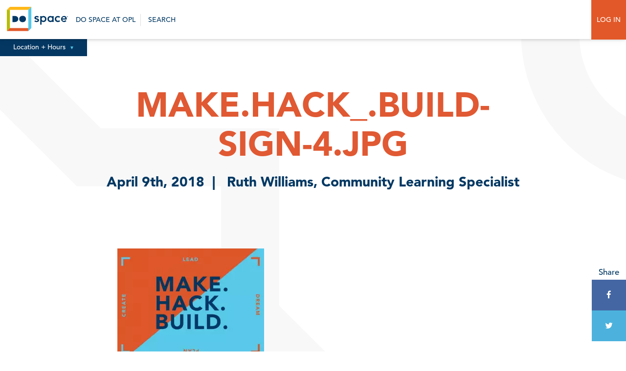

--- FILE ---
content_type: text/html; charset=UTF-8
request_url: https://dospace.org/blog/apply-for-make-hack-build-this-summer/make-hack_-build-sign-4-png/
body_size: 13878
content:
<!-- New Server -->
<!DOCTYPE html>
<html id="html" lang="en-US" prefix="og: http://ogp.me/ns# fb: http://ogp.me/ns/fb#" class="">
<head>
	
	<!-- Google Tag Manager -->
	<script>(function(w,d,s,l,i){w[l]=w[l]||[];w[l].push({'gtm.start':
	new Date().getTime(),event:'gtm.js'});var f=d.getElementsByTagName(s)[0],
	j=d.createElement(s),dl=l!='dataLayer'?'&l='+l:'';j.async=true;j.src=
	'https://www.googletagmanager.com/gtm.js?id='+i+dl;f.parentNode.insertBefore(j,f);
	})(window,document,'script','dataLayer','GTM-KK6ZLHSG');</script>
	<!-- End Google Tag Manager -->
	
<meta charset="UTF-8">
<link rel="apple-touch-icon" sizes="57x57" href="https://dospace.org/wp-content/themes/dospace/imgs/favicon/apple-icon-57x57.png">
<link rel="apple-touch-icon" sizes="60x60" href="https://dospace.org/wp-content/themes/dospace/imgs/favicon/apple-icon-60x60.png">
<link rel="apple-touch-icon" sizes="72x72" href="https://dospace.org/wp-content/themes/dospace/imgs/favicon/apple-icon-72x72.png">
<link rel="apple-touch-icon" sizes="76x76" href="https://dospace.org/wp-content/themes/dospace/imgs/favicon/apple-icon-76x76.png">
<link rel="apple-touch-icon" sizes="114x114" href="https://dospace.org/wp-content/themes/dospace/imgs/favicon/apple-icon-114x114.png">
<link rel="apple-touch-icon" sizes="120x120" href="https://dospace.org/wp-content/themes/dospace/imgs/favicon/apple-icon-120x120.png">
<link rel="apple-touch-icon" sizes="144x144" href="https://dospace.org/wp-content/themes/dospace/imgs/favicon/apple-icon-144x144.png">
<link rel="apple-touch-icon" sizes="152x152" href="https://dospace.org/wp-content/themes/dospace/imgs/favicon/apple-icon-152x152.png">
<link rel="apple-touch-icon" sizes="180x180" href="https://dospace.org/wp-content/themes/dospace/imgs/favicon/apple-icon-180x180.png">
<link rel="icon" type="image/png" sizes="192x192"  href="https://dospace.org/wp-content/themes/dospace/imgs/favicon/android-icon-192x192.png">
<link rel="icon" type="image/png" sizes="32x32" href="https://dospace.org/wp-content/themes/dospace/imgs/favicon/favicon-32x32.png">
<link rel="icon" type="image/png" sizes="96x96" href="https://dospace.org/wp-content/themes/dospace/imgs/favicon/favicon-96x96.png">
<link rel="icon" type="image/png" sizes="16x16" href="https://dospace.org/wp-content/themes/dospace/imgs/favicon/favicon-16x16.png">
<link rel="manifest" href="/imgs/favicon/manifest.json">
<meta name="msapplication-TileColor" content="#ffffff">
<meta name="msapplication-TileImage" content="/imgs/favicon/ms-icon-144x144.png">
<meta name="theme-color" content="#ffffff">
<meta name="viewport" content="width=device-width, initial-scale=1.0, user-scalable=no"/>
<link rel="profile" href="http://gmpg.org/xfn/11">
<title>Do Space   Make.Hack_.Build-Sign-4.jpg - Do Space</title>
<meta name='robots' content='index, follow, max-image-preview:large, max-snippet:-1, max-video-preview:-1' />

	<!-- This site is optimized with the Yoast SEO plugin v26.6 - https://yoast.com/wordpress/plugins/seo/ -->
	<title>Make.Hack_.Build-Sign-4.jpg - Do Space</title>
	<link rel="canonical" href="https://dospace.org/blog/apply-for-make-hack-build-this-summer/make-hack_-build-sign-4-png/" />
	<script type="application/ld+json" class="yoast-schema-graph">{"@context":"https://schema.org","@graph":[{"@type":"WebPage","@id":"https://dospace.org/blog/apply-for-make-hack-build-this-summer/make-hack_-build-sign-4-png/","url":"https://dospace.org/blog/apply-for-make-hack-build-this-summer/make-hack_-build-sign-4-png/","name":"Make.Hack_.Build-Sign-4.jpg - Do Space","isPartOf":{"@id":"https://dospace.org/#website"},"primaryImageOfPage":{"@id":"https://dospace.org/blog/apply-for-make-hack-build-this-summer/make-hack_-build-sign-4-png/#primaryimage"},"image":{"@id":"https://dospace.org/blog/apply-for-make-hack-build-this-summer/make-hack_-build-sign-4-png/#primaryimage"},"thumbnailUrl":"https://dospace.org/wp-content/uploads/2018/04/Make.Hack_.Build-Sign-4.jpg","datePublished":"2018-04-09T15:25:51+00:00","breadcrumb":{"@id":"https://dospace.org/blog/apply-for-make-hack-build-this-summer/make-hack_-build-sign-4-png/#breadcrumb"},"inLanguage":"en-US","potentialAction":[{"@type":"ReadAction","target":["https://dospace.org/blog/apply-for-make-hack-build-this-summer/make-hack_-build-sign-4-png/"]}]},{"@type":"ImageObject","inLanguage":"en-US","@id":"https://dospace.org/blog/apply-for-make-hack-build-this-summer/make-hack_-build-sign-4-png/#primaryimage","url":"https://dospace.org/wp-content/uploads/2018/04/Make.Hack_.Build-Sign-4.jpg","contentUrl":"https://dospace.org/wp-content/uploads/2018/04/Make.Hack_.Build-Sign-4.jpg","width":528,"height":408},{"@type":"BreadcrumbList","@id":"https://dospace.org/blog/apply-for-make-hack-build-this-summer/make-hack_-build-sign-4-png/#breadcrumb","itemListElement":[{"@type":"ListItem","position":1,"name":"Home","item":"https://dospace.org/"},{"@type":"ListItem","position":2,"name":"Apply for Make.Hack.Build. this Summer","item":"https://dospace.org/blog/apply-for-make-hack-build-this-summer/"},{"@type":"ListItem","position":3,"name":"Make.Hack_.Build-Sign-4.jpg"}]},{"@type":"WebSite","@id":"https://dospace.org/#website","url":"https://dospace.org/","name":"Do Space","description":"Technology for everyone","potentialAction":[{"@type":"SearchAction","target":{"@type":"EntryPoint","urlTemplate":"https://dospace.org/?s={search_term_string}"},"query-input":{"@type":"PropertyValueSpecification","valueRequired":true,"valueName":"search_term_string"}}],"inLanguage":"en-US"}]}</script>
	<!-- / Yoast SEO plugin. -->


<link rel='dns-prefetch' href='//maxcdn.bootstrapcdn.com' />
<link rel="alternate" type="application/rss+xml" title="Do Space &raquo; Feed" href="https://dospace.org/feed/" />
<link rel="alternate" type="application/rss+xml" title="Do Space &raquo; Comments Feed" href="https://dospace.org/comments/feed/" />
<link rel="alternate" type="application/rss+xml" title="Do Space &raquo; Make.Hack_.Build-Sign-4.jpg Comments Feed" href="https://dospace.org/blog/apply-for-make-hack-build-this-summer/make-hack_-build-sign-4-png/feed/" />
<link rel="alternate" title="oEmbed (JSON)" type="application/json+oembed" href="https://dospace.org/wp-json/oembed/1.0/embed?url=https%3A%2F%2Fdospace.org%2Fblog%2Fapply-for-make-hack-build-this-summer%2Fmake-hack_-build-sign-4-png%2F" />
<link rel="alternate" title="oEmbed (XML)" type="text/xml+oembed" href="https://dospace.org/wp-json/oembed/1.0/embed?url=https%3A%2F%2Fdospace.org%2Fblog%2Fapply-for-make-hack-build-this-summer%2Fmake-hack_-build-sign-4-png%2F&#038;format=xml" />
		<!-- This site uses the Google Analytics by ExactMetrics plugin v8.10.2 - Using Analytics tracking - https://www.exactmetrics.com/ -->
							<script src="//www.googletagmanager.com/gtag/js?id=G-0FRYNRF4DR"  data-cfasync="false" data-wpfc-render="false" type="text/javascript" async></script>
			<script data-cfasync="false" data-wpfc-render="false" type="text/javascript">
				var em_version = '8.10.2';
				var em_track_user = true;
				var em_no_track_reason = '';
								var ExactMetricsDefaultLocations = {"page_location":"https:\/\/dospace.org\/blog\/apply-for-make-hack-build-this-summer\/make-hack_-build-sign-4-png\/"};
								if ( typeof ExactMetricsPrivacyGuardFilter === 'function' ) {
					var ExactMetricsLocations = (typeof ExactMetricsExcludeQuery === 'object') ? ExactMetricsPrivacyGuardFilter( ExactMetricsExcludeQuery ) : ExactMetricsPrivacyGuardFilter( ExactMetricsDefaultLocations );
				} else {
					var ExactMetricsLocations = (typeof ExactMetricsExcludeQuery === 'object') ? ExactMetricsExcludeQuery : ExactMetricsDefaultLocations;
				}

								var disableStrs = [
										'ga-disable-G-0FRYNRF4DR',
									];

				/* Function to detect opted out users */
				function __gtagTrackerIsOptedOut() {
					for (var index = 0; index < disableStrs.length; index++) {
						if (document.cookie.indexOf(disableStrs[index] + '=true') > -1) {
							return true;
						}
					}

					return false;
				}

				/* Disable tracking if the opt-out cookie exists. */
				if (__gtagTrackerIsOptedOut()) {
					for (var index = 0; index < disableStrs.length; index++) {
						window[disableStrs[index]] = true;
					}
				}

				/* Opt-out function */
				function __gtagTrackerOptout() {
					for (var index = 0; index < disableStrs.length; index++) {
						document.cookie = disableStrs[index] + '=true; expires=Thu, 31 Dec 2099 23:59:59 UTC; path=/';
						window[disableStrs[index]] = true;
					}
				}

				if ('undefined' === typeof gaOptout) {
					function gaOptout() {
						__gtagTrackerOptout();
					}
				}
								window.dataLayer = window.dataLayer || [];

				window.ExactMetricsDualTracker = {
					helpers: {},
					trackers: {},
				};
				if (em_track_user) {
					function __gtagDataLayer() {
						dataLayer.push(arguments);
					}

					function __gtagTracker(type, name, parameters) {
						if (!parameters) {
							parameters = {};
						}

						if (parameters.send_to) {
							__gtagDataLayer.apply(null, arguments);
							return;
						}

						if (type === 'event') {
														parameters.send_to = exactmetrics_frontend.v4_id;
							var hookName = name;
							if (typeof parameters['event_category'] !== 'undefined') {
								hookName = parameters['event_category'] + ':' + name;
							}

							if (typeof ExactMetricsDualTracker.trackers[hookName] !== 'undefined') {
								ExactMetricsDualTracker.trackers[hookName](parameters);
							} else {
								__gtagDataLayer('event', name, parameters);
							}
							
						} else {
							__gtagDataLayer.apply(null, arguments);
						}
					}

					__gtagTracker('js', new Date());
					__gtagTracker('set', {
						'developer_id.dNDMyYj': true,
											});
					if ( ExactMetricsLocations.page_location ) {
						__gtagTracker('set', ExactMetricsLocations);
					}
										__gtagTracker('config', 'G-0FRYNRF4DR', {"forceSSL":"true"} );
										window.gtag = __gtagTracker;										(function () {
						/* https://developers.google.com/analytics/devguides/collection/analyticsjs/ */
						/* ga and __gaTracker compatibility shim. */
						var noopfn = function () {
							return null;
						};
						var newtracker = function () {
							return new Tracker();
						};
						var Tracker = function () {
							return null;
						};
						var p = Tracker.prototype;
						p.get = noopfn;
						p.set = noopfn;
						p.send = function () {
							var args = Array.prototype.slice.call(arguments);
							args.unshift('send');
							__gaTracker.apply(null, args);
						};
						var __gaTracker = function () {
							var len = arguments.length;
							if (len === 0) {
								return;
							}
							var f = arguments[len - 1];
							if (typeof f !== 'object' || f === null || typeof f.hitCallback !== 'function') {
								if ('send' === arguments[0]) {
									var hitConverted, hitObject = false, action;
									if ('event' === arguments[1]) {
										if ('undefined' !== typeof arguments[3]) {
											hitObject = {
												'eventAction': arguments[3],
												'eventCategory': arguments[2],
												'eventLabel': arguments[4],
												'value': arguments[5] ? arguments[5] : 1,
											}
										}
									}
									if ('pageview' === arguments[1]) {
										if ('undefined' !== typeof arguments[2]) {
											hitObject = {
												'eventAction': 'page_view',
												'page_path': arguments[2],
											}
										}
									}
									if (typeof arguments[2] === 'object') {
										hitObject = arguments[2];
									}
									if (typeof arguments[5] === 'object') {
										Object.assign(hitObject, arguments[5]);
									}
									if ('undefined' !== typeof arguments[1].hitType) {
										hitObject = arguments[1];
										if ('pageview' === hitObject.hitType) {
											hitObject.eventAction = 'page_view';
										}
									}
									if (hitObject) {
										action = 'timing' === arguments[1].hitType ? 'timing_complete' : hitObject.eventAction;
										hitConverted = mapArgs(hitObject);
										__gtagTracker('event', action, hitConverted);
									}
								}
								return;
							}

							function mapArgs(args) {
								var arg, hit = {};
								var gaMap = {
									'eventCategory': 'event_category',
									'eventAction': 'event_action',
									'eventLabel': 'event_label',
									'eventValue': 'event_value',
									'nonInteraction': 'non_interaction',
									'timingCategory': 'event_category',
									'timingVar': 'name',
									'timingValue': 'value',
									'timingLabel': 'event_label',
									'page': 'page_path',
									'location': 'page_location',
									'title': 'page_title',
									'referrer' : 'page_referrer',
								};
								for (arg in args) {
																		if (!(!args.hasOwnProperty(arg) || !gaMap.hasOwnProperty(arg))) {
										hit[gaMap[arg]] = args[arg];
									} else {
										hit[arg] = args[arg];
									}
								}
								return hit;
							}

							try {
								f.hitCallback();
							} catch (ex) {
							}
						};
						__gaTracker.create = newtracker;
						__gaTracker.getByName = newtracker;
						__gaTracker.getAll = function () {
							return [];
						};
						__gaTracker.remove = noopfn;
						__gaTracker.loaded = true;
						window['__gaTracker'] = __gaTracker;
					})();
									} else {
										console.log("");
					(function () {
						function __gtagTracker() {
							return null;
						}

						window['__gtagTracker'] = __gtagTracker;
						window['gtag'] = __gtagTracker;
					})();
									}
			</script>
							<!-- / Google Analytics by ExactMetrics -->
		<style id='wp-img-auto-sizes-contain-inline-css' type='text/css'>
img:is([sizes=auto i],[sizes^="auto," i]){contain-intrinsic-size:3000px 1500px}
/*# sourceURL=wp-img-auto-sizes-contain-inline-css */
</style>
<style id='wp-emoji-styles-inline-css' type='text/css'>

	img.wp-smiley, img.emoji {
		display: inline !important;
		border: none !important;
		box-shadow: none !important;
		height: 1em !important;
		width: 1em !important;
		margin: 0 0.07em !important;
		vertical-align: -0.1em !important;
		background: none !important;
		padding: 0 !important;
	}
/*# sourceURL=wp-emoji-styles-inline-css */
</style>
<style id='wp-block-library-inline-css' type='text/css'>
:root{--wp-block-synced-color:#7a00df;--wp-block-synced-color--rgb:122,0,223;--wp-bound-block-color:var(--wp-block-synced-color);--wp-editor-canvas-background:#ddd;--wp-admin-theme-color:#007cba;--wp-admin-theme-color--rgb:0,124,186;--wp-admin-theme-color-darker-10:#006ba1;--wp-admin-theme-color-darker-10--rgb:0,107,160.5;--wp-admin-theme-color-darker-20:#005a87;--wp-admin-theme-color-darker-20--rgb:0,90,135;--wp-admin-border-width-focus:2px}@media (min-resolution:192dpi){:root{--wp-admin-border-width-focus:1.5px}}.wp-element-button{cursor:pointer}:root .has-very-light-gray-background-color{background-color:#eee}:root .has-very-dark-gray-background-color{background-color:#313131}:root .has-very-light-gray-color{color:#eee}:root .has-very-dark-gray-color{color:#313131}:root .has-vivid-green-cyan-to-vivid-cyan-blue-gradient-background{background:linear-gradient(135deg,#00d084,#0693e3)}:root .has-purple-crush-gradient-background{background:linear-gradient(135deg,#34e2e4,#4721fb 50%,#ab1dfe)}:root .has-hazy-dawn-gradient-background{background:linear-gradient(135deg,#faaca8,#dad0ec)}:root .has-subdued-olive-gradient-background{background:linear-gradient(135deg,#fafae1,#67a671)}:root .has-atomic-cream-gradient-background{background:linear-gradient(135deg,#fdd79a,#004a59)}:root .has-nightshade-gradient-background{background:linear-gradient(135deg,#330968,#31cdcf)}:root .has-midnight-gradient-background{background:linear-gradient(135deg,#020381,#2874fc)}:root{--wp--preset--font-size--normal:16px;--wp--preset--font-size--huge:42px}.has-regular-font-size{font-size:1em}.has-larger-font-size{font-size:2.625em}.has-normal-font-size{font-size:var(--wp--preset--font-size--normal)}.has-huge-font-size{font-size:var(--wp--preset--font-size--huge)}.has-text-align-center{text-align:center}.has-text-align-left{text-align:left}.has-text-align-right{text-align:right}.has-fit-text{white-space:nowrap!important}#end-resizable-editor-section{display:none}.aligncenter{clear:both}.items-justified-left{justify-content:flex-start}.items-justified-center{justify-content:center}.items-justified-right{justify-content:flex-end}.items-justified-space-between{justify-content:space-between}.screen-reader-text{border:0;clip-path:inset(50%);height:1px;margin:-1px;overflow:hidden;padding:0;position:absolute;width:1px;word-wrap:normal!important}.screen-reader-text:focus{background-color:#ddd;clip-path:none;color:#444;display:block;font-size:1em;height:auto;left:5px;line-height:normal;padding:15px 23px 14px;text-decoration:none;top:5px;width:auto;z-index:100000}html :where(.has-border-color){border-style:solid}html :where([style*=border-top-color]){border-top-style:solid}html :where([style*=border-right-color]){border-right-style:solid}html :where([style*=border-bottom-color]){border-bottom-style:solid}html :where([style*=border-left-color]){border-left-style:solid}html :where([style*=border-width]){border-style:solid}html :where([style*=border-top-width]){border-top-style:solid}html :where([style*=border-right-width]){border-right-style:solid}html :where([style*=border-bottom-width]){border-bottom-style:solid}html :where([style*=border-left-width]){border-left-style:solid}html :where(img[class*=wp-image-]){height:auto;max-width:100%}:where(figure){margin:0 0 1em}html :where(.is-position-sticky){--wp-admin--admin-bar--position-offset:var(--wp-admin--admin-bar--height,0px)}@media screen and (max-width:600px){html :where(.is-position-sticky){--wp-admin--admin-bar--position-offset:0px}}

/*# sourceURL=wp-block-library-inline-css */
</style><style id='global-styles-inline-css' type='text/css'>
:root{--wp--preset--aspect-ratio--square: 1;--wp--preset--aspect-ratio--4-3: 4/3;--wp--preset--aspect-ratio--3-4: 3/4;--wp--preset--aspect-ratio--3-2: 3/2;--wp--preset--aspect-ratio--2-3: 2/3;--wp--preset--aspect-ratio--16-9: 16/9;--wp--preset--aspect-ratio--9-16: 9/16;--wp--preset--color--black: #000000;--wp--preset--color--cyan-bluish-gray: #abb8c3;--wp--preset--color--white: #ffffff;--wp--preset--color--pale-pink: #f78da7;--wp--preset--color--vivid-red: #cf2e2e;--wp--preset--color--luminous-vivid-orange: #ff6900;--wp--preset--color--luminous-vivid-amber: #fcb900;--wp--preset--color--light-green-cyan: #7bdcb5;--wp--preset--color--vivid-green-cyan: #00d084;--wp--preset--color--pale-cyan-blue: #8ed1fc;--wp--preset--color--vivid-cyan-blue: #0693e3;--wp--preset--color--vivid-purple: #9b51e0;--wp--preset--gradient--vivid-cyan-blue-to-vivid-purple: linear-gradient(135deg,rgb(6,147,227) 0%,rgb(155,81,224) 100%);--wp--preset--gradient--light-green-cyan-to-vivid-green-cyan: linear-gradient(135deg,rgb(122,220,180) 0%,rgb(0,208,130) 100%);--wp--preset--gradient--luminous-vivid-amber-to-luminous-vivid-orange: linear-gradient(135deg,rgb(252,185,0) 0%,rgb(255,105,0) 100%);--wp--preset--gradient--luminous-vivid-orange-to-vivid-red: linear-gradient(135deg,rgb(255,105,0) 0%,rgb(207,46,46) 100%);--wp--preset--gradient--very-light-gray-to-cyan-bluish-gray: linear-gradient(135deg,rgb(238,238,238) 0%,rgb(169,184,195) 100%);--wp--preset--gradient--cool-to-warm-spectrum: linear-gradient(135deg,rgb(74,234,220) 0%,rgb(151,120,209) 20%,rgb(207,42,186) 40%,rgb(238,44,130) 60%,rgb(251,105,98) 80%,rgb(254,248,76) 100%);--wp--preset--gradient--blush-light-purple: linear-gradient(135deg,rgb(255,206,236) 0%,rgb(152,150,240) 100%);--wp--preset--gradient--blush-bordeaux: linear-gradient(135deg,rgb(254,205,165) 0%,rgb(254,45,45) 50%,rgb(107,0,62) 100%);--wp--preset--gradient--luminous-dusk: linear-gradient(135deg,rgb(255,203,112) 0%,rgb(199,81,192) 50%,rgb(65,88,208) 100%);--wp--preset--gradient--pale-ocean: linear-gradient(135deg,rgb(255,245,203) 0%,rgb(182,227,212) 50%,rgb(51,167,181) 100%);--wp--preset--gradient--electric-grass: linear-gradient(135deg,rgb(202,248,128) 0%,rgb(113,206,126) 100%);--wp--preset--gradient--midnight: linear-gradient(135deg,rgb(2,3,129) 0%,rgb(40,116,252) 100%);--wp--preset--font-size--small: 13px;--wp--preset--font-size--medium: 20px;--wp--preset--font-size--large: 36px;--wp--preset--font-size--x-large: 42px;--wp--preset--spacing--20: 0.44rem;--wp--preset--spacing--30: 0.67rem;--wp--preset--spacing--40: 1rem;--wp--preset--spacing--50: 1.5rem;--wp--preset--spacing--60: 2.25rem;--wp--preset--spacing--70: 3.38rem;--wp--preset--spacing--80: 5.06rem;--wp--preset--shadow--natural: 6px 6px 9px rgba(0, 0, 0, 0.2);--wp--preset--shadow--deep: 12px 12px 50px rgba(0, 0, 0, 0.4);--wp--preset--shadow--sharp: 6px 6px 0px rgba(0, 0, 0, 0.2);--wp--preset--shadow--outlined: 6px 6px 0px -3px rgb(255, 255, 255), 6px 6px rgb(0, 0, 0);--wp--preset--shadow--crisp: 6px 6px 0px rgb(0, 0, 0);}:where(.is-layout-flex){gap: 0.5em;}:where(.is-layout-grid){gap: 0.5em;}body .is-layout-flex{display: flex;}.is-layout-flex{flex-wrap: wrap;align-items: center;}.is-layout-flex > :is(*, div){margin: 0;}body .is-layout-grid{display: grid;}.is-layout-grid > :is(*, div){margin: 0;}:where(.wp-block-columns.is-layout-flex){gap: 2em;}:where(.wp-block-columns.is-layout-grid){gap: 2em;}:where(.wp-block-post-template.is-layout-flex){gap: 1.25em;}:where(.wp-block-post-template.is-layout-grid){gap: 1.25em;}.has-black-color{color: var(--wp--preset--color--black) !important;}.has-cyan-bluish-gray-color{color: var(--wp--preset--color--cyan-bluish-gray) !important;}.has-white-color{color: var(--wp--preset--color--white) !important;}.has-pale-pink-color{color: var(--wp--preset--color--pale-pink) !important;}.has-vivid-red-color{color: var(--wp--preset--color--vivid-red) !important;}.has-luminous-vivid-orange-color{color: var(--wp--preset--color--luminous-vivid-orange) !important;}.has-luminous-vivid-amber-color{color: var(--wp--preset--color--luminous-vivid-amber) !important;}.has-light-green-cyan-color{color: var(--wp--preset--color--light-green-cyan) !important;}.has-vivid-green-cyan-color{color: var(--wp--preset--color--vivid-green-cyan) !important;}.has-pale-cyan-blue-color{color: var(--wp--preset--color--pale-cyan-blue) !important;}.has-vivid-cyan-blue-color{color: var(--wp--preset--color--vivid-cyan-blue) !important;}.has-vivid-purple-color{color: var(--wp--preset--color--vivid-purple) !important;}.has-black-background-color{background-color: var(--wp--preset--color--black) !important;}.has-cyan-bluish-gray-background-color{background-color: var(--wp--preset--color--cyan-bluish-gray) !important;}.has-white-background-color{background-color: var(--wp--preset--color--white) !important;}.has-pale-pink-background-color{background-color: var(--wp--preset--color--pale-pink) !important;}.has-vivid-red-background-color{background-color: var(--wp--preset--color--vivid-red) !important;}.has-luminous-vivid-orange-background-color{background-color: var(--wp--preset--color--luminous-vivid-orange) !important;}.has-luminous-vivid-amber-background-color{background-color: var(--wp--preset--color--luminous-vivid-amber) !important;}.has-light-green-cyan-background-color{background-color: var(--wp--preset--color--light-green-cyan) !important;}.has-vivid-green-cyan-background-color{background-color: var(--wp--preset--color--vivid-green-cyan) !important;}.has-pale-cyan-blue-background-color{background-color: var(--wp--preset--color--pale-cyan-blue) !important;}.has-vivid-cyan-blue-background-color{background-color: var(--wp--preset--color--vivid-cyan-blue) !important;}.has-vivid-purple-background-color{background-color: var(--wp--preset--color--vivid-purple) !important;}.has-black-border-color{border-color: var(--wp--preset--color--black) !important;}.has-cyan-bluish-gray-border-color{border-color: var(--wp--preset--color--cyan-bluish-gray) !important;}.has-white-border-color{border-color: var(--wp--preset--color--white) !important;}.has-pale-pink-border-color{border-color: var(--wp--preset--color--pale-pink) !important;}.has-vivid-red-border-color{border-color: var(--wp--preset--color--vivid-red) !important;}.has-luminous-vivid-orange-border-color{border-color: var(--wp--preset--color--luminous-vivid-orange) !important;}.has-luminous-vivid-amber-border-color{border-color: var(--wp--preset--color--luminous-vivid-amber) !important;}.has-light-green-cyan-border-color{border-color: var(--wp--preset--color--light-green-cyan) !important;}.has-vivid-green-cyan-border-color{border-color: var(--wp--preset--color--vivid-green-cyan) !important;}.has-pale-cyan-blue-border-color{border-color: var(--wp--preset--color--pale-cyan-blue) !important;}.has-vivid-cyan-blue-border-color{border-color: var(--wp--preset--color--vivid-cyan-blue) !important;}.has-vivid-purple-border-color{border-color: var(--wp--preset--color--vivid-purple) !important;}.has-vivid-cyan-blue-to-vivid-purple-gradient-background{background: var(--wp--preset--gradient--vivid-cyan-blue-to-vivid-purple) !important;}.has-light-green-cyan-to-vivid-green-cyan-gradient-background{background: var(--wp--preset--gradient--light-green-cyan-to-vivid-green-cyan) !important;}.has-luminous-vivid-amber-to-luminous-vivid-orange-gradient-background{background: var(--wp--preset--gradient--luminous-vivid-amber-to-luminous-vivid-orange) !important;}.has-luminous-vivid-orange-to-vivid-red-gradient-background{background: var(--wp--preset--gradient--luminous-vivid-orange-to-vivid-red) !important;}.has-very-light-gray-to-cyan-bluish-gray-gradient-background{background: var(--wp--preset--gradient--very-light-gray-to-cyan-bluish-gray) !important;}.has-cool-to-warm-spectrum-gradient-background{background: var(--wp--preset--gradient--cool-to-warm-spectrum) !important;}.has-blush-light-purple-gradient-background{background: var(--wp--preset--gradient--blush-light-purple) !important;}.has-blush-bordeaux-gradient-background{background: var(--wp--preset--gradient--blush-bordeaux) !important;}.has-luminous-dusk-gradient-background{background: var(--wp--preset--gradient--luminous-dusk) !important;}.has-pale-ocean-gradient-background{background: var(--wp--preset--gradient--pale-ocean) !important;}.has-electric-grass-gradient-background{background: var(--wp--preset--gradient--electric-grass) !important;}.has-midnight-gradient-background{background: var(--wp--preset--gradient--midnight) !important;}.has-small-font-size{font-size: var(--wp--preset--font-size--small) !important;}.has-medium-font-size{font-size: var(--wp--preset--font-size--medium) !important;}.has-large-font-size{font-size: var(--wp--preset--font-size--large) !important;}.has-x-large-font-size{font-size: var(--wp--preset--font-size--x-large) !important;}
/*# sourceURL=global-styles-inline-css */
</style>

<style id='classic-theme-styles-inline-css' type='text/css'>
/*! This file is auto-generated */
.wp-block-button__link{color:#fff;background-color:#32373c;border-radius:9999px;box-shadow:none;text-decoration:none;padding:calc(.667em + 2px) calc(1.333em + 2px);font-size:1.125em}.wp-block-file__button{background:#32373c;color:#fff;text-decoration:none}
/*# sourceURL=/wp-includes/css/classic-themes.min.css */
</style>
<link rel='stylesheet' id='wpsm_ac_pro-font-awesome-front-css' href='https://dospace.org/wp-content/plugins/accordion-pro/assets/css/font-awesome/css/font-awesome.min.css?ver=6.9' type='text/css' media='all' />
<link rel='stylesheet' id='wpsm_ac_pro_bootstrap-front-css' href='https://dospace.org/wp-content/plugins/accordion-pro/assets/css/bootstrap-front.css?ver=6.9' type='text/css' media='all' />
<link rel='stylesheet' id='wpsm_ac_pro_animate-css' href='https://dospace.org/wp-content/plugins/accordion-pro/assets/css/animate.css?ver=6.9' type='text/css' media='all' />
<link rel='stylesheet' id='wpsm_ac_front_font-icon-picker_all-css' href='https://dospace.org/wp-content/plugins/accordion-pro/assets/mul-type-icon-picker/icon-picker.css?ver=6.9' type='text/css' media='all' />
<link rel='stylesheet' id='wpsm_ac_front_font-icon-picker-glyphicon_style-css' href='https://dospace.org/wp-content/plugins/accordion-pro/assets/mul-type-icon-picker/picker/glyphicon.css?ver=6.9' type='text/css' media='all' />
<link rel='stylesheet' id='wpsm_ac_front_font-icon-picker-dashicons_style-css' href='https://dospace.org/wp-content/plugins/accordion-pro/assets/mul-type-icon-picker/picker/dashicons.css?ver=6.9' type='text/css' media='all' />
<link rel='stylesheet' id='wpsm_ac_pro_scrollbar_style-css' href='https://dospace.org/wp-content/plugins/accordion-pro/assets/scrollbar/jquery.mCustomScrollbar.css?ver=6.9' type='text/css' media='all' />
<link rel='stylesheet' id='stripe-handler-ng-style-css' href='https://dospace.org/wp-content/plugins/stripe-payments/public/assets/css/public.css?ver=2.0.96' type='text/css' media='all' />
<link rel='stylesheet' id='dospace-fancy-css' href='https://dospace.org/wp-content/themes/dospace/css/jquery.fancybox.min.css?ver=6.9' type='text/css' media='all' />
<link rel='stylesheet' id='dospace-style-css' href='https://dospace.org/wp-content/themes/dospace/style.css?ver=1.1.1' type='text/css' media='all' />
<link rel='stylesheet' id='dospace-format-css' href='https://dospace.org/wp-content/themes/dospace/css/format.css?ver=1765814295' type='text/css' media='all' />
<link rel='stylesheet' id='dospace-nav-css' href='https://dospace.org/wp-content/themes/dospace/css/nav.css?ver=1.1.2' type='text/css' media='all' />
<link rel='stylesheet' id='dospace-slick-css' href='https://dospace.org/wp-content/themes/dospace/css/slick.css?ver=6.9' type='text/css' media='all' />
<link rel='stylesheet' id='dospace-slick-theme-css' href='https://dospace.org/wp-content/themes/dospace/css/slick-css-offsite.css?ver=6.9' type='text/css' media='all' />
<link rel='stylesheet' id='font-awesome-css' href='//maxcdn.bootstrapcdn.com/font-awesome/4.7.0/css/font-awesome.min.css?ver=6.9' type='text/css' media='all' />
<script type="text/javascript" src="https://dospace.org/wp-content/plugins/exactmetrics-premium/assets/js/frontend-gtag.min.js?ver=8.10.2" id="exactmetrics-frontend-script-js" async="async" data-wp-strategy="async"></script>
<script data-cfasync="false" data-wpfc-render="false" type="text/javascript" id='exactmetrics-frontend-script-js-extra'>/* <![CDATA[ */
var exactmetrics_frontend = {"js_events_tracking":"true","download_extensions":"zip,mp3,mpeg,pdf,docx,pptx,xlsx,rar","inbound_paths":"[{\"path\":\"\\\/go\\\/\",\"label\":\"affiliate\"},{\"path\":\"\\\/recommend\\\/\",\"label\":\"affiliate\"}]","home_url":"https:\/\/dospace.org","hash_tracking":"false","v4_id":"G-0FRYNRF4DR"};/* ]]> */
</script>
<script type="text/javascript" src="https://dospace.org/wp-includes/js/jquery/jquery.min.js?ver=3.7.1" id="jquery-core-js"></script>
<script type="text/javascript" src="https://dospace.org/wp-includes/js/jquery/jquery-migrate.min.js?ver=3.4.1" id="jquery-migrate-js"></script>
<script type="text/javascript" src="https://dospace.org/wp-content/plugins/accordion-pro/assets/scrollbar/jquery.mCustomScrollbar.concat.min.js?ver=6.9" id="wpsm_ac_pro_scrollbar_script-js"></script>
<link rel="https://api.w.org/" href="https://dospace.org/wp-json/" /><link rel="alternate" title="JSON" type="application/json" href="https://dospace.org/wp-json/wp/v2/media/6093" /><link rel="EditURI" type="application/rsd+xml" title="RSD" href="https://dospace.org/xmlrpc.php?rsd" />
<meta name="generator" content="WordPress 6.9" />
<link rel='shortlink' href='https://dospace.org/?p=6093' />
<script src="https://api.bloomerang.co/v1/WebsiteVisit?ApiKey=pub_7b17e526-6367-11e7-afbe-024e165d44b3" type="text/javascript"></script>

<meta name="facebook-domain-verification" content="titp4d0s9ncxj782v19zxjgt07288s" /><!-- Stream WordPress user activity plugin v4.1.1 -->

<!-- Meta Pixel Code -->
<script type='text/javascript'>
!function(f,b,e,v,n,t,s){if(f.fbq)return;n=f.fbq=function(){n.callMethod?
n.callMethod.apply(n,arguments):n.queue.push(arguments)};if(!f._fbq)f._fbq=n;
n.push=n;n.loaded=!0;n.version='2.0';n.queue=[];t=b.createElement(e);t.async=!0;
t.src=v;s=b.getElementsByTagName(e)[0];s.parentNode.insertBefore(t,s)}(window,
document,'script','https://connect.facebook.net/en_US/fbevents.js');
</script>
<!-- End Meta Pixel Code -->
<script type='text/javascript'>var url = window.location.origin + '?ob=open-bridge';
            fbq('set', 'openbridge', '2196131707268021', url);
fbq('init', '2196131707268021', {}, {
    "agent": "wordpress-6.9-4.1.5"
})</script><script type='text/javascript'>
    fbq('track', 'PageView', []);
  </script><style type="text/css">.recentcomments a{display:inline !important;padding:0 !important;margin:0 !important;}</style><link rel="icon" href="https://dospace.org/wp-content/uploads/2017/06/cropped-do_space_icon-32x32.jpg" sizes="32x32" />
<link rel="icon" href="https://dospace.org/wp-content/uploads/2017/06/cropped-do_space_icon-192x192.jpg" sizes="192x192" />
<link rel="apple-touch-icon" href="https://dospace.org/wp-content/uploads/2017/06/cropped-do_space_icon-180x180.jpg" />
<meta name="msapplication-TileImage" content="https://dospace.org/wp-content/uploads/2017/06/cropped-do_space_icon-270x270.jpg" />
		<style type="text/css" id="wp-custom-css">
			.button2 {float: right}		</style>
		
<!-- START - Open Graph and Twitter Card Tags 3.3.7 -->
 <!-- Facebook Open Graph -->
  <meta property="og:locale" content="en_US"/>
  <meta property="og:site_name" content="Do Space"/>
  <meta property="og:title" content="Make.Hack_.Build-Sign-4.jpg - Do Space"/>
  <meta property="og:url" content="https://dospace.org/blog/apply-for-make-hack-build-this-summer/make-hack_-build-sign-4-png/"/>
  <meta property="og:type" content="article"/>
  <meta property="og:description" content="Technology for everyone"/>
  <meta property="og:image" content="http://dospace.org/wp-content/uploads/2017/08/DoSpace-Card.jpg"/>
  <meta property="og:image:url" content="http://dospace.org/wp-content/uploads/2017/08/DoSpace-Card.jpg"/>
  <meta property="article:publisher" content="https://www.facebook.com/DoSpaceOmaha"/>
 <!-- Google+ / Schema.org -->
  <meta itemprop="name" content="Make.Hack_.Build-Sign-4.jpg - Do Space"/>
  <meta itemprop="headline" content="Make.Hack_.Build-Sign-4.jpg - Do Space"/>
  <meta itemprop="description" content="Technology for everyone"/>
  <meta itemprop="image" content="http://dospace.org/wp-content/uploads/2017/08/DoSpace-Card.jpg"/>
  <meta itemprop="author" content="Ruth Williams, Community Learning Specialist"/>
  <!--<meta itemprop="publisher" content="Do Space"/>--> <!-- To solve: The attribute publisher.itemtype has an invalid value -->
 <!-- Twitter Cards -->
  <meta name="twitter:title" content="Make.Hack_.Build-Sign-4.jpg - Do Space"/>
  <meta name="twitter:url" content="https://dospace.org/blog/apply-for-make-hack-build-this-summer/make-hack_-build-sign-4-png/"/>
  <meta name="twitter:description" content="Technology for everyone"/>
  <meta name="twitter:image" content="http://dospace.org/wp-content/uploads/2017/08/DoSpace-Card.jpg"/>
  <meta name="twitter:card" content="summary_large_image"/>
  <meta name="twitter:site" content="@DoSpaceOmaha"/>
 <!-- SEO -->
 <!-- Misc. tags -->
 <!-- is_singular | yoast_seo -->
<!-- END - Open Graph and Twitter Card Tags 3.3.7 -->
	

<script>
	if(localStorage.getItem("transitioning")){
		var d = document.getElementById("html");
		d.className += " page-transition";
	}
</script>
<!-- Global site tag (gtag.js) - Google Analytics -->
<script async src="https://www.googletagmanager.com/gtag/js?id=UA-61655438-1"></script>
<script>
  window.dataLayer = window.dataLayer || [];
  function gtag(){dataLayer.push(arguments);}
  gtag('js', new Date());

  gtag('config', 'UA-61655438-1');
</script>
</head>

<body class="attachment wp-singular attachment-template-default single single-attachment postid-6093 attachmentid-6093 attachment-png wp-theme-dospace group-blog">
	
	<!-- Google Tag Manager (noscript) -->
	<noscript><iframe src="https://www.googletagmanager.com/ns.html?id=GTM-KK6ZLHSG"
	height="0" width="0" style="display:none;visibility:hidden"></iframe></noscript>
	<!-- End Google Tag Manager (noscript) -->

<nav>
	<div class="header">
		<div class="logo">
			<a href="/" class="ajax"><img src="/wp-content/themes/dospace/imgs/dospace.svg" alt="Do Space" /></a>
		</div><!--logo-->
		
		<div id="main-menu">
		
			<ul class="nav1">
														<li class="ajax">
						<a href="https://omahalibrary.org/do-space/">Do Space at OPL</a>
					</li>
										<li class="search-button">
						<a href="#"><i class="fa fa-search"></i>  Search</a>
					</li>
												</ul>
			
			<ul class="nav2">
				
					
					
					<li class="orange logged-out">
						<a href="https://account.dospace.org/cgi-bin/koha/opac-user.pl" target="_blank">Log In</a>						
					</li>					
					
			</ul>
		
		</div>
		
		<ul class="mobile">
			<li class="mobile-locations-button">
				<a href="#"><i class="fa fa-map-marker"></i></a>
			</li>
			<li class="search-button">
				<a href="#"><i class="fa fa-search"></i></a> 
			</li>
			<li class="mobile-nav-button">
				<a href="#"><i class="fa fa-bars"></i></a>
			</li>
		</ul>
	</div><!--header-->

<div class="location-hours">
	<div class="info">
		<div class="left">
			<div class="map">
				<a href="https://www.google.com/maps/place/Do+Space/@41.2589644,-96.026855,17z/data=!3m1!4b1!4m5!3m4!1s0x87938da0ade560c1:0x4dbe170aa3523e19!8m2!3d41.2589604!4d-96.024661" target="_blank">
					<img src="https://dospace.org/wp-content/uploads/2023/08/Untitled-design-4.png" alt="Do Space Map" />
				</a>
			</div><!--map-->
			<div class="text">
				<h5>Our Location</h5>
<p>Do Space at Milton R. Abrahams Branch of Omaha Public Library<br />
5111 N 90th Street<br />
Omaha, NE 68134<br />
<a href="https://www.google.com/maps/place/Do+Space/@41.2589644,-96.026855,17z/data=!3m1!4b1!4m5!3m4!1s0x87938da0ade560c1:0x4dbe170aa3523e19!8m2!3d41.2589604!4d-96.024661" target="_blank" rel="noopener">Get Directions →</a></p>
<p>&nbsp;</p>
<h5>Contact Us</h5>
<p>402-819-4022<br />
<a href="mailto:hello@dospace.org">hello@dospace.org</a></p>
			</div><!--text-->
		</div><!--left-->
		<div class="right">
			<h5>Weekday Hours</h5>
<p>Monday &#8211; Thursday 9 am &#8211; 8 pm<br />
Friday 9 am &#8211; 5 pm</p>
<h5>Weekend Hours</h5>
<p>Saturday 9 am &#8211; 5 pm<br />
Sunday 1 pm &#8211; 5 pm</p>
		</div><!--right-->
	</div><!--info-->
	<div class="tab">
		<a href="#">Location + Hours &nbsp;<span class="blue">&#9660;</span></a>
	</div><!--tab-->
</div><!--location-hours-->

<div class="search-dropdown">
	<div class="close">
		<a href="#"><img src="/wp-content/themes/dospace/imgs/close-white.svg"/></a>
	</div>
	<div class="search-nav">
			<div class="wrapper">
				<form role="search" method="get" class="search-form" action="https://dospace.org/">
				<label>
					<span class="screen-reader-text">Search for:</span>
					<input type="search" class="search-field" placeholder="Search &hellip;" value="" name="s" />
				</label>
				<input type="submit" class="search-submit" value="Search" />
			</form>			</div><!--wrapper-->
	</div><!--programs-nav-->
</div><!---search-dropdown-->
</nav>

<div class="header-padding"></div>

<div id="transition-cover">
	<div class="background"></div>
</div>

<main>
	
    
    <div class="program-bg blog-single">
    
    <div class="social-links">
    	<p>Share</p>
    	<ul>
    		<li class="facebook">
    			<a target="_blank" href="http://www.facebook.com/sharer/sharer.php?u=https://dospace.org/blog/apply-for-make-hack-build-this-summer/make-hack_-build-sign-4-png/"><i class="fa fa-facebook"></i></a> 
    		</li>
    		<li class="twitter">
    			<a target="_blank" href="https://twitter.com/intent/tweet?text=Make.Hack_.Build-Sign-4.jpg&url=https://dospace.org/blog/apply-for-make-hack-build-this-summer/make-hack_-build-sign-4-png/"><i class="fa fa-twitter"></i></a> 
    		</li>
    	</ul>	
    </div><!--social-links-->
  
            
    	<div class="featured-program center900">

    		<h6></h6>
    		<h1 class="caps orange">Make.Hack_.Build-Sign-4.jpg</h1>
    		<h3>April 9th, 2018&nbsp; | &nbsp;
            

                			Ruth Williams, Community Learning Specialist 
    		    		</h3>
    

    		 
    		     
    		            		        
    			</div><!--featured-program-->	
    	<div class="editor content800">
  			<p class="attachment"><a href='https://dospace.org/wp-content/uploads/2018/04/Make.Hack_.Build-Sign-4.jpg'><img fetchpriority="high" decoding="async" width="300" height="232" src="https://dospace.org/wp-content/uploads/2018/04/Make.Hack_.Build-Sign-4-300x232.jpg" class="attachment-medium size-medium" alt="" srcset="https://dospace.org/wp-content/uploads/2018/04/Make.Hack_.Build-Sign-4-300x232.jpg 300w, https://dospace.org/wp-content/uploads/2018/04/Make.Hack_.Build-Sign-4.jpg 528w" sizes="(max-width: 300px) 100vw, 300px" /></a></p>
 
  			
    	</div><!--editor-->
    	

<!-- This will be the code for ACF to show guest authors. -->


<!-- END ACF code -->



        
                <div class="editor content800 author">
                	<div class="blog-author">
                		<div class="image">
                		<img alt='' src='https://secure.gravatar.com/avatar/65bdd48b6f551a440fd2d42c03ee5d703fe5ee2fa1e95491c5c98a9fa42b65a4?s=300&#038;d=mm&#038;r=g' srcset='https://secure.gravatar.com/avatar/65bdd48b6f551a440fd2d42c03ee5d703fe5ee2fa1e95491c5c98a9fa42b65a4?s=600&#038;d=mm&#038;r=g 2x' class='avatar avatar-300 photo' height='300' width='300' decoding='async'/>                		</div>
                		<div class="text">
                			<h6>About Author</h6>
                			<h5>Ruth Williams, Community Learning Specialist</h5>
                			Ruth is a Community Learning Specialist at Do Space who loves contributing to the growing tech community in Omaha. When not working at Do Space, She is working on interactive digital media projects or discovering new restaurants in Omaha area.                		</div><!--text-->
                	</div><!--blog-author-->
                </div><!--editor-->
                

            


<!--

    	    	
    		<!--    	Default Call In      --*>
    		    	<div class="editor content800 author">
    		    		<div class="blog-author">
    		    			<div class="image">
    		    			<img alt='' src='https://secure.gravatar.com/avatar/65bdd48b6f551a440fd2d42c03ee5d703fe5ee2fa1e95491c5c98a9fa42b65a4?s=300&#038;d=mm&#038;r=g' srcset='https://secure.gravatar.com/avatar/65bdd48b6f551a440fd2d42c03ee5d703fe5ee2fa1e95491c5c98a9fa42b65a4?s=600&#038;d=mm&#038;r=g 2x' class='avatar avatar-300 photo' height='300' width='300' decoding='async'/>    		    			</div>
    		    			<div class="text">
    		    				<h6>About Author</h6>
    		    				<h5>Ruth Williams, Community Learning Specialist</h5>
    		    				Ruth is a Community Learning Specialist at Do Space who loves contributing to the growing tech community in Omaha. When not working at Do Space, She is working on interactive digital media projects or discovering new restaurants in Omaha area.    		    			</div><!--text--*>
    		    		</div><!--blog-author--*>
    		    	</div><!--editor--*>
    	
    	-->
    
    </div><!--program-bg-->
    
        
    
    <div class="page-navigation">
   
    	
    		<div class="left">
    				<div class="text">
    					<h5>&laquo; <a href="https://dospace.org/blog/apply-for-make-hack-build-this-summer/" rel="prev">Apply for Make.Hack.Build. this Summer</a></h5>
    				</div><!--text-->
    		</div><!--right-->
    		
    	<div class="center">
    		<a href="/blog">
    			<h5>Back to Blog</h5>
    			<i class="fa fa-align-justify"></i>
    		</a>
    		<h6>Other Blogs:</h6>
    	</div><!--center-->
    	
    	<div class="right">
    			<div class="text">
    				<h5></h5>
    			</div><!--text-->
    	</div><!--right-->

    
    </div><!--page-navigation-->
    
   

        
       
</main>

<footer>
	<div class="testimonial center800">
		
				
		<h4>"A fantastic place to get your work done. There's always a spot for you to sit down at a computer."</h4>
		<div class="person">
			<div class="image">
				<img src="https://dospace.org/wp-content/uploads/2017/08/tesimonial-image.jpg" alt="" />
			</div>
			<div class="name">@alexelfering</div>
		</div>
	</div><!--testimonial-->
	
	<div class="dashes"></div>


	
	
	
	</div><!--newsletter-->
	
	<div class="social-media center800">
		<ul>
								<li>
				<a href="https://www.facebook.com/DoSpaceOmaha" target="_blank">
					<img src="https://dospace.org/wp-content/uploads/2020/11/iconfinder_1_Facebook_colored_svg_copy_5296499-1.png" alt="Facebook" />
				</a>
			</li>
						<li>
				<a href="https://www.instagram.com/DoSpace/" target="_blank">
					<img src="https://dospace.org/wp-content/uploads/2020/11/iconfinder_social_media_applications_3-instagram_4102579.png" alt="Instagram" />
				</a>
			</li>
						<li>
				<a href="https://www.youtube.com/channel/UCCek3jP-XTO0mniGLbSHhcg" target="_blank">
					<img src="https://dospace.org/wp-content/uploads/2020/11/iconfinder_youtube_1632538.png" alt="YouTube" />
				</a>
			</li>
						<li>
				<a href="https://www.flickr.com/photos/133934510@N06/" target="_blank">
					<img src="https://dospace.org/wp-content/uploads/2020/11/iconfinder_social_media_applications_12-flickr_4102584.png" alt="Flickr" />
				</a>
			</li>
						<li>
				<a href="https://www.linkedin.com/company/do-space/?viewAsMember=true" target="_blank">
					<img src="https://dospace.org/wp-content/uploads/2020/11/iconfinder_social_media_applications_14-linkedin_4102586.png" alt="LinkedIn" />
				</a>
			</li>
							</ul>	
	</div><!--social-media-->
	
	
	
	<div class="connect center900">
		<ul>
			<li>
				<span><i class="fa fa-map-marker"></i></span>&nbsp; 5111 N 90th St, Omaha, NE 68134 (Milton R. Abrahams Branch of Omaha Public Library)			</li>
			<li>
				<span><i class="fa fa-envelope"></i></span>&nbsp; <a href="mailto:hello@dospace.org">hello@dospace.org</a>
			</li>
			<li>
				<span><i class="fa fa-phone"></i></span>&nbsp; 402-819-4022			</li>	
		</ul>
	</div><!--contact-->
	
	<div class="dashes"></div>
	
	<div class="bottom-sec center1100">
		<div class="left">
			<ul>
																</ul>		
		</div><!--left-->
		
		<div class="right">
			&copy; 2026 Do Space. All rights reserved.	
		</div><!--right-->
		
	</div><!--bottom-sec-->
	
</footer>

<script type="speculationrules">
{"prefetch":[{"source":"document","where":{"and":[{"href_matches":"/*"},{"not":{"href_matches":["/wp-*.php","/wp-admin/*","/wp-content/uploads/*","/wp-content/*","/wp-content/plugins/*","/wp-content/themes/dospace/*","/*\\?(.+)"]}},{"not":{"selector_matches":"a[rel~=\"nofollow\"]"}},{"not":{"selector_matches":".no-prefetch, .no-prefetch a"}}]},"eagerness":"conservative"}]}
</script>

<!--Start of Tawk.to Script (0.9.2)-->
<script id="tawk-script" type="text/javascript">
var Tawk_API = Tawk_API || {};
var Tawk_LoadStart=new Date();
(function(){
	var s1 = document.createElement( 'script' ),s0=document.getElementsByTagName( 'script' )[0];
	s1.async = true;
	s1.src = 'https://embed.tawk.to/5e7cf1d335bcbb0c9aaabc68/default';
	s1.charset = 'UTF-8';
	s1.setAttribute( 'crossorigin','*' );
	s0.parentNode.insertBefore( s1, s0 );
})();
</script>
<!--End of Tawk.to Script (0.9.2)-->

    <!-- Meta Pixel Event Code -->
    <script type='text/javascript'>
        document.addEventListener( 'wpcf7mailsent', function( event ) {
        if( "fb_pxl_code" in event.detail.apiResponse){
            eval(event.detail.apiResponse.fb_pxl_code);
        }
        }, false );
    </script>
    <!-- End Meta Pixel Event Code -->
        <div id='fb-pxl-ajax-code'></div><script type="text/javascript">
		/* ExactMetrics Scroll Tracking */
		if ( typeof(jQuery) !== 'undefined' ) {
		jQuery( document ).ready(function(){
		function exactmetrics_scroll_tracking_load() {
		if ( ( typeof(__gaTracker) !== 'undefined' && __gaTracker && __gaTracker.hasOwnProperty( "loaded" ) && __gaTracker.loaded == true ) || ( typeof(__gtagTracker) !== 'undefined' && __gtagTracker ) ) {
		(function(factory) {
		factory(jQuery);
		}(function($) {

		/* Scroll Depth */
		"use strict";
		var defaults = {
		percentage: true
		};

		var $window = $(window),
		cache = [],
		scrollEventBound = false,
		lastPixelDepth = 0;

		/*
		* Plugin
		*/

		$.scrollDepth = function(options) {

		var startTime = +new Date();

		options = $.extend({}, defaults, options);

		/*
		* Functions
		*/

		function sendEvent(action, label, scrollDistance, timing) {
		if ( 'undefined' === typeof ExactMetricsObject || 'undefined' === typeof ExactMetricsObject.sendEvent ) {
		return;
		}
			var paramName = action.toLowerCase();
	var fieldsArray = {
	send_to: 'G-0FRYNRF4DR',
	non_interaction: true
	};
	fieldsArray[paramName] = label;

	if (arguments.length > 3) {
	fieldsArray.scroll_timing = timing
	ExactMetricsObject.sendEvent('event', 'scroll_depth', fieldsArray);
	} else {
	ExactMetricsObject.sendEvent('event', 'scroll_depth', fieldsArray);
	}
			}

		function calculateMarks(docHeight) {
		return {
		'25%' : parseInt(docHeight * 0.25, 10),
		'50%' : parseInt(docHeight * 0.50, 10),
		'75%' : parseInt(docHeight * 0.75, 10),
		/* Cushion to trigger 100% event in iOS */
		'100%': docHeight - 5
		};
		}

		function checkMarks(marks, scrollDistance, timing) {
		/* Check each active mark */
		$.each(marks, function(key, val) {
		if ( $.inArray(key, cache) === -1 && scrollDistance >= val ) {
		sendEvent('Percentage', key, scrollDistance, timing);
		cache.push(key);
		}
		});
		}

		function rounded(scrollDistance) {
		/* Returns String */
		return (Math.floor(scrollDistance/250) * 250).toString();
		}

		function init() {
		bindScrollDepth();
		}

		/*
		* Public Methods
		*/

		/* Reset Scroll Depth with the originally initialized options */
		$.scrollDepth.reset = function() {
		cache = [];
		lastPixelDepth = 0;
		$window.off('scroll.scrollDepth');
		bindScrollDepth();
		};

		/* Add DOM elements to be tracked */
		$.scrollDepth.addElements = function(elems) {

		if (typeof elems == "undefined" || !$.isArray(elems)) {
		return;
		}

		$.merge(options.elements, elems);

		/* If scroll event has been unbound from window, rebind */
		if (!scrollEventBound) {
		bindScrollDepth();
		}

		};

		/* Remove DOM elements currently tracked */
		$.scrollDepth.removeElements = function(elems) {

		if (typeof elems == "undefined" || !$.isArray(elems)) {
		return;
		}

		$.each(elems, function(index, elem) {

		var inElementsArray = $.inArray(elem, options.elements);
		var inCacheArray = $.inArray(elem, cache);

		if (inElementsArray != -1) {
		options.elements.splice(inElementsArray, 1);
		}

		if (inCacheArray != -1) {
		cache.splice(inCacheArray, 1);
		}

		});

		};

		/*
		* Throttle function borrowed from:
		* Underscore.js 1.5.2
		* http://underscorejs.org
		* (c) 2009-2013 Jeremy Ashkenas, DocumentCloud and Investigative Reporters & Editors
		* Underscore may be freely distributed under the MIT license.
		*/

		function throttle(func, wait) {
		var context, args, result;
		var timeout = null;
		var previous = 0;
		var later = function() {
		previous = new Date;
		timeout = null;
		result = func.apply(context, args);
		};
		return function() {
		var now = new Date;
		if (!previous) previous = now;
		var remaining = wait - (now - previous);
		context = this;
		args = arguments;
		if (remaining <= 0) {
		clearTimeout(timeout);
		timeout = null;
		previous = now;
		result = func.apply(context, args);
		} else if (!timeout) {
		timeout = setTimeout(later, remaining);
		}
		return result;
		};
		}

		/*
		* Scroll Event
		*/

		function bindScrollDepth() {

		scrollEventBound = true;

		$window.on('scroll.scrollDepth', throttle(function() {
		/*
		* We calculate document and window height on each scroll event to
		* account for dynamic DOM changes.
		*/

		var docHeight = $(document).height(),
		winHeight = window.innerHeight ? window.innerHeight : $window.height(),
		scrollDistance = $window.scrollTop() + winHeight,

		/* Recalculate percentage marks */
		marks = calculateMarks(docHeight),

		/* Timing */
		timing = +new Date - startTime;

		checkMarks(marks, scrollDistance, timing);
		}, 500));

		}

		init();
		};

		/* UMD export */
		return $.scrollDepth;

		}));

		jQuery.scrollDepth();
		} else {
		setTimeout(exactmetrics_scroll_tracking_load, 200);
		}
		}
		exactmetrics_scroll_tracking_load();
		});
		}
		/* End ExactMetrics Scroll Tracking */
		
</script><script type="text/javascript" src="https://dospace.org/wp-content/plugins/accordion-pro/assets/js/bootstrap.js?ver=6.9" id="wpsm_ac_pro_bootstrap-js-front-js"></script>
<script type="text/javascript" id="stripe-handler-ng-js-extra">
/* <![CDATA[ */
var wpASPNG = {"iframeUrl":"https://dospace.org/asp-payment-box/","ppSlug":"asp-payment-box","prefetch":"0","ckey":"8a28ec07c026d3129a5ef21fb08ce7d2","aspDevMode":"1"};
//# sourceURL=stripe-handler-ng-js-extra
/* ]]> */
</script>
<script type="text/javascript" src="https://dospace.org/wp-content/plugins/stripe-payments/public/assets/js/stripe-handler-ng.js?ver=2.0.96" id="stripe-handler-ng-js"></script>
<script type="text/javascript" src="https://dospace.org/wp-content/themes/dospace/js/jquery.fancybox.min.js?ver=20151215" id="dospace-fancy-js-js"></script>
<script type="text/javascript" src="https://dospace.org/wp-content/themes/dospace/js/slick.min.js?ver=2.2.0" id="dospace-slick-min-js"></script>
<script type="text/javascript" src="https://dospace.org/wp-content/themes/dospace/js/slick-init.js?ver=20151215" id="dospace-slick-js-js"></script>
<script type="text/javascript" src="https://dospace.org/wp-content/themes/dospace/js/index.js?ver=1765814295" id="dospace-index-js-js"></script>
<script type="text/javascript" src="https://dospace.org/wp-content/plugins/page-links-to/dist/new-tab.js?ver=3.3.7" id="page-links-to-js"></script>
<script id="wp-emoji-settings" type="application/json">
{"baseUrl":"https://s.w.org/images/core/emoji/17.0.2/72x72/","ext":".png","svgUrl":"https://s.w.org/images/core/emoji/17.0.2/svg/","svgExt":".svg","source":{"concatemoji":"https://dospace.org/wp-includes/js/wp-emoji-release.min.js?ver=6.9"}}
</script>
<script type="module">
/* <![CDATA[ */
/*! This file is auto-generated */
const a=JSON.parse(document.getElementById("wp-emoji-settings").textContent),o=(window._wpemojiSettings=a,"wpEmojiSettingsSupports"),s=["flag","emoji"];function i(e){try{var t={supportTests:e,timestamp:(new Date).valueOf()};sessionStorage.setItem(o,JSON.stringify(t))}catch(e){}}function c(e,t,n){e.clearRect(0,0,e.canvas.width,e.canvas.height),e.fillText(t,0,0);t=new Uint32Array(e.getImageData(0,0,e.canvas.width,e.canvas.height).data);e.clearRect(0,0,e.canvas.width,e.canvas.height),e.fillText(n,0,0);const a=new Uint32Array(e.getImageData(0,0,e.canvas.width,e.canvas.height).data);return t.every((e,t)=>e===a[t])}function p(e,t){e.clearRect(0,0,e.canvas.width,e.canvas.height),e.fillText(t,0,0);var n=e.getImageData(16,16,1,1);for(let e=0;e<n.data.length;e++)if(0!==n.data[e])return!1;return!0}function u(e,t,n,a){switch(t){case"flag":return n(e,"\ud83c\udff3\ufe0f\u200d\u26a7\ufe0f","\ud83c\udff3\ufe0f\u200b\u26a7\ufe0f")?!1:!n(e,"\ud83c\udde8\ud83c\uddf6","\ud83c\udde8\u200b\ud83c\uddf6")&&!n(e,"\ud83c\udff4\udb40\udc67\udb40\udc62\udb40\udc65\udb40\udc6e\udb40\udc67\udb40\udc7f","\ud83c\udff4\u200b\udb40\udc67\u200b\udb40\udc62\u200b\udb40\udc65\u200b\udb40\udc6e\u200b\udb40\udc67\u200b\udb40\udc7f");case"emoji":return!a(e,"\ud83e\u1fac8")}return!1}function f(e,t,n,a){let r;const o=(r="undefined"!=typeof WorkerGlobalScope&&self instanceof WorkerGlobalScope?new OffscreenCanvas(300,150):document.createElement("canvas")).getContext("2d",{willReadFrequently:!0}),s=(o.textBaseline="top",o.font="600 32px Arial",{});return e.forEach(e=>{s[e]=t(o,e,n,a)}),s}function r(e){var t=document.createElement("script");t.src=e,t.defer=!0,document.head.appendChild(t)}a.supports={everything:!0,everythingExceptFlag:!0},new Promise(t=>{let n=function(){try{var e=JSON.parse(sessionStorage.getItem(o));if("object"==typeof e&&"number"==typeof e.timestamp&&(new Date).valueOf()<e.timestamp+604800&&"object"==typeof e.supportTests)return e.supportTests}catch(e){}return null}();if(!n){if("undefined"!=typeof Worker&&"undefined"!=typeof OffscreenCanvas&&"undefined"!=typeof URL&&URL.createObjectURL&&"undefined"!=typeof Blob)try{var e="postMessage("+f.toString()+"("+[JSON.stringify(s),u.toString(),c.toString(),p.toString()].join(",")+"));",a=new Blob([e],{type:"text/javascript"});const r=new Worker(URL.createObjectURL(a),{name:"wpTestEmojiSupports"});return void(r.onmessage=e=>{i(n=e.data),r.terminate(),t(n)})}catch(e){}i(n=f(s,u,c,p))}t(n)}).then(e=>{for(const n in e)a.supports[n]=e[n],a.supports.everything=a.supports.everything&&a.supports[n],"flag"!==n&&(a.supports.everythingExceptFlag=a.supports.everythingExceptFlag&&a.supports[n]);var t;a.supports.everythingExceptFlag=a.supports.everythingExceptFlag&&!a.supports.flag,a.supports.everything||((t=a.source||{}).concatemoji?r(t.concatemoji):t.wpemoji&&t.twemoji&&(r(t.twemoji),r(t.wpemoji)))});
//# sourceURL=https://dospace.org/wp-includes/js/wp-emoji-loader.min.js
/* ]]> */
</script>

</body>
</html>


--- FILE ---
content_type: text/css
request_url: https://dospace.org/wp-content/themes/dospace/css/format.css?ver=1765814295
body_size: 9749
content:
/* @override https://www.dospace.org/wp-content/themes/dospace/css/format.css?ver=4.9.4 */

/* ==========================================================================
Home
========================================================================== */



.background-dark-blue {
	background: #043863;
	color: #ffb91a;
}
.background-light-blue {
	background: #4cc8e6;
	color: #043863;
}
.background-yellow {
	background: #ffb91a;
	color: #043863;
}
.background-dark-blue h1,
.background-light-blue h1,
.background-yellow h1 {
	color: #fff;
}
.background-dark-blue h3,
.background-light-blue h3,
.background-yellow h3 {
	margin-bottom: 5px;
}
.background-dark-blue p,
.background-light-blue p,
.background-yellow p {
	line-height: 1.4;
}

.background-dark-blue h2,
.background-dark-blue h3,
.background-dark-blue h4,
.background-dark-blue h5,
.background-dark-blue h6 {
	color: #ffb91a;
}

.home-slider-new .link {
	color: #043863;
	border-bottom: 1px solid #043863;
	font-weight: bold;
}
.home-slider-new .link:after {
	content: "";
	width: 17px;
	height: 17px;
	display: inline-block;
	background: url(../imgs/expand-arrow-only-yellow.svg) center center/10px no-repeat #003763;
	border-radius: 50%;
	position: relative;
	top: 2px;
	left: 5px;
	transform: rotate(-90deg);
}

.home-slider-new .background-dark-blue .link {
	color: #ffb91a;
	border-bottom: 1px solid #ffb91a;
}
.home-slider-new .background-dark-blue .link:after {
	background: url(../imgs/expand-arrow-only-dark-blue.svg) center center/10px no-repeat #ffb91a;
}
.home-slider-new .background-light-blue .link:after {
	background: url(../imgs/expand-arrow-only-light-blue.svg) center center/10px no-repeat #003763;
}

.home-slider-new .slide {
	padding: 0;
	margin-bottom: 40px;
}
.home-slider-new .slide .container {
	display: flex;
	align-items: center;
	justify-content: space-between;
	width: 90%;
	max-width: 1300px;
	margin: 0 auto;
	padding: 40px 0;
}
.home-slider-new .slide .container .right {
	width: 560px;
	height: 560px;
	max-width: 40vw;
	max-height: 40vw;
	margin: -20px 0;
	border-radius: 50%;
	overflow: hidden;
	background-size: cover;
	background-position: center center;
	flex-shrink: 0;
	margin-left: 50px;
	box-shadow: -4px 5px 6px 0px rgba(0,0,0,.2);
}
.home-slider-navigation-container {
	width: 90%;
	max-width: 1300px;
	margin: -20px auto 0;
}
.home-slider-navigation {
	position: relative;
	display: inline-block;
}
.home-slider-navigation ul.slick-dots {
	left: auto;
	right: auto;
	position: static;
}
.home-slider-navigation ul.slick-dots li button {
	border: 2px solid #ccc;
	font-weight: bold;
}
.home-slider-navigation ul.slick-dots li.slick-active button {
	border: 2px solid #e25828 !important;
}
.home-slider-navigation button.slick-prev {
	background: url('/wp-content/themes/dospace/imgs/arrow-gray.svg') no-repeat left top;
	width: 20px;
	height: 20px;
	top: 3px !important;
	left: -45px;
}
.home-slider-navigation button.slick-next {
	background: url('/wp-content/themes/dospace/imgs/arrow-gray.svg') no-repeat left top;
	width: 20px;
	height: 20px;
	top: 3px !important;
	right: -45px;
}

@media all and (max-width: 1050px){
	.home-slider-navigation button.slick-prev {
		left: -35px;
	}
	.home-slider-navigation button.slick-next {
		right: -35px;
	}
}

@media all and (max-width: 850px){
	.home-slider-new .slide .container {
		flex-wrap: wrap;
	}
	.home-slider-new .slide .container .left {
		order: 2;
		width: 100%;
	}
	.home-slider-new .slide .container .right {
		width: 150px;
		height: 150px;
		margin: 0 0 20px;
	}
	.home-slider-navigation {
		padding-left: 20px;
	}
	.home-slider-navigation button.slick-prev {
		left: -15px;
	}
}


 
button.slick-next {
	position: absolute;
	right: 0;
	top: 40%!important;
	z-index: 5;
	background: transparent;
	border: none;
	text-indent: -9999px;
	background:  url('/wp-content/themes/dospace/imgs/arrow.svg') no-repeat left top;
	width: 50px;
	height: 50px;
	overflow: hidden;
}
button.slick-prev {
	position: absolute;
	left: 0;
	top: 40%!important;
	z-index: 5;
	background: transparent;
	border: none;
	text-indent: -9999px;
	background:  url('/wp-content/themes/dospace/imgs/arrow.svg') no-repeat left top;
	width: 50px;
	height: 50px;
	-webkit-transform: rotate(180deg);
	transform: rotate(180deg);
	overflow: hidden;
}
.slider {
	position: relative;
}
.slider .text {
	width: 650px;
	background: #FFF;
	padding: 40px;
	background: -webkit-linear-gradient(315deg, transparent 20px, #FFF 0);
	background: linear-gradient(135deg, transparent 20px, #FFF 0);
	overflow: hidden;
	position: absolute;
	bottom: 0;
	left: 20px;	
}
ul.slick-dots {
	right: 20px;
	bottom:20px;
	position: absolute;
}
ul.slick-dots li {
	float: left;
}
ul.slick-dots li button {
	float: left;
	background: none;
	border: none;
	margin: 0 5px;
	font-size: 14px;
	border: 1px solid #fff;
}
ul.slick-dots li .slick-current.slick-active {
	border: 1px solid #333;
}
li#slick-slide00.slick-active button,
li#slick-slide01.slick-active button,
li#slick-slide02.slick-active button,
li#slick-slide03.slick-active button,
li#slick-slide04.slick-active button,
li#slick-slide05.slick-active button,
li#slick-slide06.slick-active button,
li#slick-slide07.slick-active button {
	border: 1px solid #333;
}
ul.slick-dots li button:hover{
	border: 1px solid #4cc8e6;
}

@media screen and (max-width: 1200px) {
.slider .text {
	width: 100%;
	position: inherit;
	bottom: 0;
	left: 0;	
	padding: 40px 5% ;
}
button.slick-next, button.slick-prev {
	top: 20%!important;
}
ul.slick-dots {
	bottom: 50px;
	right: auto;
	left: 25px;
}
}
@media screen and (max-width: 700px) {
button.slick-next, button.slick-prev {
	top: 15%!important;
}
}
@media screen and (max-width: 500px) {
button.slick-next, button.slick-prev {
	top: 10%!important;
	width: 30px;
	height: 35px;
}

}

/* --------- I Love Dospace --------- */

.love-dospace .top {
	background: #f1f1f2;
	padding: 60px 0 40px;
	display: -webkit-box;
	display: -ms-flexbox;
	display: flex;
	-webkit-box-pack: justify;
	    -ms-flex-pack: justify;
	        justify-content: space-between;
	-webkit-box-align: center;
	    -ms-flex-align: center;
	        align-items: center;
}
.love-dospace .link {
	margin: 0 40px 0 0;
}
.love-dospace .top .text {
	text-align: center;
}

.love-dospace .logo {
	margin: 0 0 0 40px;
	width: 125px;
}
@media screen and (max-width: 1080px) {
.love-dospace .top {
	-webkit-box-orient: vertical;
	-webkit-box-direction: normal;
	    -ms-flex-direction: column;
	        flex-direction: column;
}
.love-dospace .text, .love-dospace .link {
	margin: 0;
}
.love-dospace .logo {
	margin: 0 0 20px 0;
}
.love-dospace .text {
	padding: 0 5%;
}
}
.love-dospace ul {
	margin: 0;
}
.love-dospace .bottom li {
	float: left;
	width: 33.333%;
	height: 350px;
}
.love-dospace .bottom li a {
	display: block;
	height: 350px;
	position: relative;
}
.love-dospace .bottom .text {
	position: absolute;
	bottom: 0;
	padding: 20px;
}
.love-dospace .bottom .text h3, .love-dospace .bottom .text p {
	color: #FFF;
	margin: 0;
}
.love-dospace .overlay {
	background-color: rgba(35, 31, 32, 0.5);
	width: 100%;
	height: 350px;
		transition: all .25s ease-in-out;-moz-transition: all .25s ease-in-out;-webkit-transition: all .25s ease-in-out; 
}
.love-dospace  a:hover .overlay{
	background-color: rgba(237, 111, 76, 0.9);

}
.love-dospace .bottom a:hover .text h3 {

}

@media screen and (max-width: 1180px) {
.love-dospace .bottom li {
	width: 50%;
}
}
@media screen and (max-width: 580px) {
.love-dospace .bottom li, .love-dospace .bottom li a, .love-dospace .overlay {
	width: 100%;
	height: 300px;
}
}


.home .call-to-action {
	background: #4cc8e6;
	overflow: hidden;
	padding: 100px 0;
	display: -webkit-box;
	display: -ms-flexbox;
	display: flex;
	-webkit-box-pack: justify;
	    -ms-flex-pack: justify;
	        justify-content: space-between;
	-webkit-box-align: center;
	    -ms-flex-align: center;
	        align-items: center;
}
.home .call-to-action .image {
	width: 20%;
	margin: 0 0 0 60px;
}
.home .call-to-action .text {
	width: 40%;
}
.home .call-to-action .link {
	width: 250px;
	margin: 0 60px 0;
}
@media screen and (max-width: 1080px) {
.home .call-to-action {
	-webkit-box-orient: vertical;
	-webkit-box-direction: normal;
	    -ms-flex-direction: column;
	        flex-direction: column;
	padding: 70px 0;
}
.home .call-to-action .image, .home .call-to-action .text, .home .call-to-action .link  {
	margin: 0;
	text-align: center;
}
.home .call-to-action .image {
	margin: 0 0 20px 0;
	width: 330px;
}
.home .call-to-action .text{
	margin: 0 0 20px 0;
	width:90%;
}
}
@media screen and (max-width: 580px) {
.home .call-to-action {
	padding: 50px 0;
}
.home .call-to-action .image {
	width: 230px;
}
}



/* ==========================================================================
Explore
========================================================================== */

.explore-nav {
	background: #4cc8e6;
	padding: 100px 0 50px;
}
.explore-nav h1 {
	font-size: 62px;
	color: #FFF;
	float: left;
	margin: 0 5% 20px 0 ;
	line-height: 60px;
}
.explore-nav ul {
	float: left;
}
.explore-nav li {
	float: left;
}
.explore-nav li.spacer {
	width: 40px;
	height: 55px;
	position: relative;
}
.explore-nav li.spacer:last-child {
	display: none;
}
.explore-nav a {
	color: #043863;
	display: block;
	position: relative;
	height: 55px;
}
.explore-nav a:hover {
	color: #ffffff;
}
.explore-nav .bar {
	background-color: #043863;
	width: 100%;
	height: 3px;
	position: absolute;
	bottom: 0;
}

.page-id-22 .explore-nav li.one a, 
.page-id-24 .explore-nav li.two a, 
.page-id-26 .explore-nav li.three a,
.page-id-28 .explore-nav li.four a 
{color: #FFF;}

.page-id-22 .explore-nav li.one .bar, 
.page-id-24 .explore-nav li.two .bar, 
.page-id-26 .explore-nav li.three .bar,
.page-id-28 .explore-nav li.four .bar 
{ background-color: #FFF;}

@media screen and (max-width: 1080px) {
.explore-nav h1, .explore-nav ul {
	width: 100%;
}
.explore-nav {
	padding: 70px 0 50px;
}
}
@media screen and (max-width: 730px) {
.explore-nav li.spacer, .explore-nav .bar {
	display: none;
}
.explore-nav h1 {
	margin: 0 5% 10px 0 ;
}
.explore-nav {
	padding: 50px 0 20px;
}
.explore-nav li {
	margin: 0 4% 0 0;
}
.explore-nav li a {
	width: 100%;
}
.explore-nav a {
	height: auto;
}
.explore-nav a p {
	margin: 0 0 10px;
}
}


/*-----------------Full Image-----------------*/

.explore .full-image h2 {
	font-size: 44px;
}
.explore .full-image {
	height: 750px;
}
.explore .full-image .image {
	height: 700px;
}
.explore .full-image h2{
	position: absolute;
	bottom: 0;
	width: auto;
	left: 40px;
	background: #FFF;
	padding: 40px;
	background: -webkit-linear-gradient(315deg, transparent 20px, #FFF 0);
	background: linear-gradient(135deg, transparent 20px, #FFF 0);
	overflow: hidden;
	line-height: 48px;
}
@media screen and (max-width: 1250px) {
.explore .full-image {
	height: 650px;
}
.explore .full-image .image {
	height: 600px;
}
}
@media screen and (max-width: 750px) {
.explore .full-image {
	height: 550px;
}
.explore .full-image .image {
	height: 500px;
}
}
@media screen and (max-width: 600px) {
.explore .full-image .image {
	height: 350px;
}
.explore .full-image {
	height: auto;
}
.explore .full-image h2 {
	position: inherit;
	width: 90%;
	padding: 40px 0;
	left: 0;
	margin: 0 auto;
	line-height: 43px;
	font-size: 37px;
}
}

/*-----------------Explore Background-----------------*/

.explore-bg {
	background: url('/wp-content/themes/dospace/imgs/explore-bg.svg') no-repeat top center;
	background-size: 2500px 2500px;
	background-repeat: no-repeat;
	position: relative;
}
h4.explore {
	width: 65%;
	padding: 0 0 100px 80px;
	overflow: hidden;
	margin: 0;
}
@media screen and (max-width: 900px) {
h4.explore {
	width: 90%;
	padding: 0 0 80px 80px;
}
}
@media screen and (max-width: 600px) {
h4.explore {
	width: 90%;
	padding: 0 0 80px 0;
	overflow: hidden;
	margin: 0 auto;
}
}




/*-----------------Teeter Totter-----------------*/

.teeter-totter {
	display: -webkit-box;
	display: -ms-flexbox;
	display: flex;
}
.teeter-totter .column50{
	display: -webkit-box;
	display: -ms-flexbox;
	display: flex;
	-webkit-box-align: center;
	    -ms-flex-align: center;
	        align-items: center;
}
.teeter-totter .text {
	padding: 120px 0;
}
.teeter-totter .text.number {
	display: -webkit-box;
	display: -ms-flexbox;
	display: flex;
}
.teeter-totter .text.number .number {
	margin: 0 15px 0 0;
}
@media screen and (max-width: 1100px) {
.teeter-totter h2 {
	font-size: 30px;
	line-height: 40px;
}
.teeter-totter .text {
	padding: 100px 0;
}
}

@media screen and (max-width: 900px) {
.teeter-totter {
	-webkit-box-orient:vertical;
	-webkit-box-direction:normal;
	    -ms-flex-direction:column;
	        flex-direction:column;
}
.teeter-totter .column50{
	width: 100%;
}
.teeter-totter .column50.image{
	height: 400px;
	-webkit-box-ordinal-group: 0;
	    -ms-flex-order: -1;
	        order: -1;
}
.teeter-totter .column50.padding80 {
	padding: 50px 0 80px;
	margin: 0 auto;
	width: 90%;
	height: auto;
}
.teeter-totter .text {
	padding: 0;
}
}
@media screen and (max-width: 600px) {
.teeter-totter .column50.image{
	height: 300px;
}
}

.page-id-26  a.button1 {
	margin: 0 30px 15px 0;
}

/*-----------------FAQ-----------------*/

.faq {
	width: 90%;
	margin: 80px auto 0;
	padding: 50px;
	background: -webkit-linear-gradient(315deg, transparent 20px, #f1f1f2 0);
	background: linear-gradient(135deg, transparent 20px, #f1f1f2 0);
	overflow: hidden;
}
.faq .left {
	width: 27%;
	margin: 0 6% 0 0;
}
.accordion {
	float: left;
	width: 67%;

}
.accordion h4{
	margin: 0;
	padding: 30px 30px 30px 0;
	cursor: pointer;
	display: block;
	width: 100%;
}
.accordion .accordion-content{
	display: none;
}
.accordion h4:after{
	content: "+";
	position: absolute;
	right: 0;
    font-size: 36px;
	line-height: 40px;
	top: 25px;
}
.accordion h4.open:after{
	content: "_";
	top: 10px;
	right: 3px;
	font-size: 36px;
}

@media screen and (max-width: 1000px) {
.faq .left {
	width: 100%;
	margin: 0;
}
.accordion {
	width: 100%;
}
}
@media screen and (max-width: 600px) {
.faq {
	width: 100%;
	margin: 40px auto 0;
	padding: 30px;
}
.accordion h4{
	margin: 0;
	padding: 30px 30px 30px 0;
	font-size: 23px;
}
}

/*-----------------CTA-----------------*/

.cta {
overflow: hidden;	
color: #FFF;
padding: 175px  5%;
position: relative;
display: -webkit-box;
display: -ms-flexbox;
display: flex;
-webkit-box-pack: justify;
-ms-flex-pack: justify;
        justify-content: space-between;
-webkit-box-align: center;
-ms-flex-align: center;
        align-items: center;
}
.cta h2 {
	color: #FFF;
	margin: 0 0 8px;
}
.cta p {
	margin: 0;
}
.cta .left {
	display: -webkit-box;
	display: -ms-flexbox;
	display: flex;
	-webkit-box-align: center;
	    -ms-flex-align: center;
	        align-items: center;
	z-index: 5;
	position: relative;
	width: 65%;
}
.cta .left .image {
	width: 60px;
	margin: 0 3% 0 0;
}
.cta .left .text {
	width: 90%;
	margin: 0 3% 0 0;
}
.cta .overlay {
	background-color: rgba(0, 55, 100, 0.75);
	position: absolute;
	width: 100%;
	height: 100%;
	top: 0;
	left: 0;
}
.cta .right {
	z-index: 5;
	position: relative;
	overflow: hidden;
}

@media screen and (max-width: 900px) {
.cta .left {
	-webkit-box-orient: vertical;
	-webkit-box-direction: normal;
	    -ms-flex-direction: column;
	        flex-direction: column;
	width: 100%;
	text-align: center;
	margin: 0 0 30px;
}
.cta .left .image {
	width: 50px;
	margin: 0 0 20px 0
}
.cta .right {
	width: 90%;
	margin: 0 auto;
	float: none;
}
.cta .right a.button2 {
	margin: 0 auto;
	width: 100%;
}
.cta {
	padding: 125px  5%;
	flex-direction: column;
}
}

/* ==========================================================================
Programs
========================================================================== */

.left-text {
	width: 540px;
	margin: 0 0 40px;
}
@media screen and (max-width: 800px) {
.left-text {
	width: 100%;
	text-align: center;
}
}
ul.programs {
	overflow: hidden;
	margin: 0 0 80px;
}
ul.programs li {
	overflow: hidden;
	background: #f8f8f9;
	margin: 0 0 5px;
	padding: 40px 80px 40px 40px;
	display: -webkit-box;
	display: -ms-flexbox;
	display: flex;
	-ms-flex-wrap: wrap;
	    flex-wrap: wrap;
	-webkit-box-align: center;
	    -ms-flex-align: center;
	        align-items: center;
	-webkit-box-pack: justify;
	    -ms-flex-pack: justify;
	        justify-content: space-between;
}
ul.programs .icon {
	width: 46px;
	margin: 0 15px 15px 0;
}
ul.programs .text {
	width: 85%;
	display: -webkit-box;
	display: -ms-flexbox;
	display: flex;
	-ms-flex-wrap: wrap;
	    flex-wrap: wrap;
}
ul.programs .link {
	padding:  0 0 0 20px;
}
ul.programs .description {
	width: 90%;
}
ul.programs h2 {
	margin: 0 0 10px;
}

@media screen and (max-width: 1300px) {
ul.programs li {
	padding: 30px;
}
ul.programs .text {
	width: 80%;
}
}
@media screen and (max-width: 1000px) {
ul.programs .text {
	width: 95%;
}
ul.programs .link {
	padding:  0 0 0 60px;
}
}
@media screen and (max-width: 810px) {
ul.programs .icon {
	width: 100%;
	text-align: center;
}
ul.programs .icon img {
	width: 46px;
}
ul.programs .text {
	text-align: center;
	width: 100%;
}
ul.programs .description {
	width: 100%;
}
ul.programs .link {
	width: 100%;
	margin: 0;
	padding: 0;
	text-align: center;
}
ul.programs .link a {
	float: none;
}
}
.page-id-30 .page-title {
	margin: 0 auto 50px;
}
.page-id-30 .column3 {
	padding: 0px 1% 20px;
}
/*-----------------Single-----------------*/

.program-bg {
	background: url('/wp-content/themes/dospace/imgs/single-bg.svg') no-repeat top center;
	background-size: 2500px 2000px;
	background-repeat: no-repeat;
	position: relative;
}

.featured-program {
	padding: 75px 0 50px 0;
}
.featured-program h6, .featured-program h1 {
	margin: 0 0 20px 0 ;
}
.program-bg .center1100 {
	margin: 0 auto 50px;
}
.program-bg .content800 {
	padding: 0 0 100px 0;
}

@media screen and (max-width: 810px) {
.featured-program {
	padding: 50px 0 25px;
}
.program-bg .center1100 {
	margin: 0 auto 30px;
}
}



/* ==========================================================================
Calendar
========================================================================== */

.calendar-title {
	display: -webkit-box;
	display: -ms-flexbox;
	display: flex;
	padding: 75px 0 50px 0;
	width: 95%;
	margin: 0 auto;
	-webkit-box-pack: justify;
	    -ms-flex-pack: justify;
	        justify-content: space-between;
	-webkit-box-align: center;
	    -ms-flex-align: center;
	        align-items: center;
}

.prev-month, .next-month {
	text-align: center;
}
.calendar-title h2 {
	margin: 0 0 10px;
}
.calendar-title a {
	display: block;
}
.calendar-title a:hover h2, .calendar-title a:hover h5 {
	color: #e05932;
	transition: all .25s ease-in-out;-moz-transition: all .25s ease-in-out;-webkit-transition: all .25s ease-in-out;
}
.calendar-title h1 {
	margin: 0 0 20px;
}
.calendar-title .center {
	padding: 0 20px;
}

@media screen and (max-width: 710px) {
.calendar-title a h5 {
	display: none;
}
.calendar-title {
	padding: 55px 0 50px 0;
}
}


/*---------------- Calendar Single -----------------*/

.calendar-bg {
	background: url('/wp-content/themes/dospace/imgs/calendar-bg.svg') no-repeat top center;
	background-size: 2500px 1300px;
	background-repeat: no-repeat;
	position: relative;
}
.calendar-bg h1 {
	margin: 0 0 40px;
}
.schedule h6 {
	font-size: 16px;
	margin: 0;
}
.schedule {
	border-bottom: 1px solid #e0e0e0;
	border-top: 1px solid #e0e0e0;
	border-left: 1px solid #e0e0e0;
	background: #FFF;
	display: -webkit-box;
	display: -ms-flexbox;
	display: flex;
	width: 80%;
	margin: 0 auto;
}
.schedule .column50 {
	border-right: 1px solid #e0e0e0;
	padding: 20px 0;
}
.calendar-bg .content800 {
	padding: 0 0 150px 0;
}

@media screen and (max-width: 950px) {
.schedule {
	width: 100%;
}
}
@media screen and (max-width: 750px) {
.schedule .column50 {
	width: 100%;
	border-bottom: 1px solid #e0e0e0;
}
.schedule {
	-webkit-box-orient: vertical;
	-webkit-box-direction: normal;
	    -ms-flex-direction: column;
	        flex-direction: column;
	border-bottom: none;
}
.calendar-bg .featured-program {
	padding: 50px 0 35px;
}
}

/*-----------------Page Navigation-----------------*/

#tribe-events .page-navigation {
	overflow: hidden;	
	background: #f8f8f9;
	padding: 70px 40px;
	display: -webkit-box;
	display: -ms-flexbox;
	display: flex;
	-webkit-box-pack: justify;
	    -ms-flex-pack: justify;
	        justify-content: space-between;
}
#tribe-events .page-navigation .left, #tribe-events .page-navigation .right {
	width: 40%;
}
#tribe-events .page-navigation .left a, #tribe-events .page-navigation .right a {
	display: -webkit-box;
	display: -ms-flexbox;
	display: flex;
	-webkit-box-align: center;
	    -ms-flex-align: center;
	        align-items: center;
}
#tribe-events .page-navigation .right a {
	text-align: right;
	-webkit-box-pack: end;
	    -ms-flex-pack: end;
	        justify-content: flex-end
}
#tribe-events .page-navigation .left a .arrow {
	margin: 0 20px 0 0;
	font-size: 30px;
}
#tribe-events .page-navigation .right a .arrow {
	margin: 0 0 0 20px ;
	font-size: 30px;
}
#tribe-events .page-navigation .left a .text h5, #tribe-events .page-navigation .left a .text p, #tribe-events .page-navigation .right a .text h5, #tribe-events .page-navigation .right a .text p {
	margin: 0;
}
#tribe-events .page-navigation .left a .text p, #tribe-events .page-navigation .right a .text p  {
	color: #013863;
}
#tribe-events .page-navigation h5 {
	margin: 0 0 10px;
}
#tribe-events .page-navigation .center h6 {
	display: none;
}

@media screen and (max-width: 1050px) {
#tribe-events .page-navigation {
	-webkit-box-orient: vertical;
	-webkit-box-direction: normal;
	    -ms-flex-direction: column;
	        flex-direction: column;
}
#tribe-events .page-navigation .left, #tribe-events .page-navigation .right, #tribe-events .page-navigation .left a .text, #tribe-events .page-navigation .right a .text {
	width: 100%;
}
#tribe-events .page-navigation .left {
	margin:  0 0 30px;
	border-bottom: 1px solid #e0e0e0;
	padding: 0 0 30px 0;
}
#tribe-events .page-navigation .left, #tribe-events .page-navigation .right a {
	text-align: center;
}
#tribe-events .page-navigation .center {
	width: 100%;
	-webkit-box-ordinal-group: 0;
	    -ms-flex-order: -1;
	        order: -1;
	margin: 0 0 30px;
}
#tribe-events .page-navigation .left a .arrow, #tribe-events .page-navigation .right a .arrow {
	display: none;
}
#tribe-events .page-navigation .center h6 {
	display: inherit;
	margin: 50px 0 0 0;
}
}
@media screen and (max-width: 650px) {
#tribe-events .page-navigation {
	padding: 60px 20px;
}
}

.social-links {
	position: absolute;
	right: 0;
	top: 40%;
	width: 70px;
	text-align: center;
}
.social-links ul {
	margin: 0;
}
.social-links p {
	margin: 0;
}
.social-links li.facebook a {
	display: block;
	background: #4467a3;
	color: #FFF;
	padding: 20px;
}
.social-links li.facebook a:hover {
	background: #5685cb;
}
.social-links li.twitter a {
	display: block;
	background: #4cb2dd;
	color: #FFF;
	padding: 20px;
}
.social-links li.twitter a:hover {
	background: #59d3fd;
}

@media screen and (max-width: 1000px) {
.social-links {
	right: 0;
	bottom: 0;
	top: auto;
	width: 140px;
	left: 50%;
	margin-left: -70px
}
.social-links li {
	float: left;
}
.social-links li a {
	width: 70px;
}
}


/* ==========================================================================
Become a Member
========================================================================== */

.become-a-member .description {
	margin: -110px 0 0 0;
	width: 80%;
}

.become-a-member .description h2{
	bottom: 0;
	width: auto;
	left: 40px;
	background: #FFF;
	padding: 40px;
	background: -webkit-linear-gradient(315deg, transparent 20px, #FFF 0);
	background: linear-gradient(135deg, transparent 20px, #FFF 0);
	overflow: hidden;
	line-height: 48px;
	margin: 0;
	text-transform: none;
}
.become-a-member {
	overflow: hidden;
}
.become-a-member .full-image {
	height: 350px;
	background: #4cc8e6;
	padding: 50px 80px 0 ;
}
.become-a-member .full-image h1 {
	color: #FFF;
	float: left;
	text-transform: uppercase;
	padding: 30px 0 0 0;
	font-size: 62px;
}
.become-a-member .full-image img {
	float: right;
	width: 320px;
	margin:0 100px 0 0;
}
.become-a-member .full-image h2 {
	margin: 0;
	text-transform: capitalize;
}
.become-a-member .bottom{
	padding: 0 80px 100px;
	display: -webkit-box;
	display: -ms-flexbox;
	display: flex;
	position: relative;
	overflow: ;
}
.become-a-member .text, .become-a-member .right-side {
	width: 50%;
}
.become-a-member .right-side .photo {
	height: 500px;
	margin: 0 0 30px 0;
}
.become-a-member .right-side {
	width: 70%;
}
.become-a-member h4.explore {
	width: 100%;
	padding: 0 40px 15px ;
	overflow: hidden;
	display: -webkit-box;
	display: -ms-flexbox;
	display: flex;
	font-size: 20px;
	line-height: 28px;
}
.become-a-member h4.explore .check {
	margin: 0 15px 0 0;
	color: #4cc8e6;
}
.become-a-member h4.explore .text {
	width: 90%;
}
.become-a-member.explore .full-image .image {
	height: auto;
}
@media screen and (max-width: 1400px) {
.become-a-member .full-image img {
	float: right;
	width: 320px;
	margin:0 10px 0 0;
}
}
@media screen and (max-width: 1250px) {
.become-a-member .full-image h1 {
	color: #FFF;
	float: left;
	text-transform: uppercase;
	padding: 30px 0 0 0;
	font-size: 55px;
}
.become-a-member .full-image {
	height: 300px;
	background: #4cc8e6;
	padding: 30px 80px 0 ;
}
.become-a-member .full-image img {
	width: 270px;
}
.become-a-member .right-side .photo {
	height: 400px;
	margin: 0 0 30px 0;
}
}
@media screen and (max-width: 1050px) {
.become-a-member .description, .become-a-member .right-side {
	width: 100%;
}
.become-a-member .bottom{
	-webkit-box-orient: vertical;
	-webkit-box-direction: normal;
	    -ms-flex-direction: column;
	        flex-direction: column;
	padding: 0 50px 100px;
}
.become-a-member .right-side .photo {
	display: none;
}
.become-a-member .right-side {
	padding: 40px;
	height: auto;
}
.become-a-member .description {
	margin:0;
	width: 100%;
}
.become-a-member .full-image h1 {
	padding: 10px 0 30px;
	text-align: center;
	width: 100%;
}
.become-a-member .full-image {
	height: auto;
	padding: 30px 80px 0 ;
}
.become-a-member .full-image .image {
	width: 100%;
	margin:0 auto;
	text-align: center;
}
.become-a-member .full-image .image img {
	float: none;
	width: 200px;
	margin:0 auto;
}
}
@media screen and (max-width: 750px) {
.become-a-member .bottom{
	padding: 0 0 50px;
}
.become-a-member .full-image h1 {
	font-size: 40px;
}

.become-a-member .description h2{
	line-height: 35px;

}
.become-a-member .full-image {
	padding: 30px 30px 0 ;
}
}

/* ==========================================================================
About
========================================================================== */

.about {
	padding: 0 0 30px 0;
}
.about .sec2 {
	overflow: hidden;
	padding: 0;
}
.about .sec2 img {
	margin: 0 0 15px;
}
.about h3.caps {
	margin: 0 0 60px;
	text-align: center;
}
.video {
	position: relative;
	padding-bottom: 56.25%; /* 16:9 */
	height: 0;
	margin: 0 0 15px;
}
.video iframe {
	position: absolute;
	top: 0;
	left: 0;
	width: 100%;
	height: 100%;
}

.statistics, .leadership {
	background: #f1f1f2;
	padding: 75px 0 15px;
	margin: 0 0 20px 0;
}
.leadership {
	background: #FFF;
	margin: 0;
}
.statistics ul, .leadership ul {
	display: -webkit-box;
	display: -ms-flexbox;
	display: flex;
	-ms-flex-wrap: wrap;
	    flex-wrap: wrap;
	margin: 0;
}
.leadership ul {
	-webkit-box-pack: justify;
	    -ms-flex-pack: justify;
	        justify-content: space-between;
}
.statistics li, .leadership li {
	width: 25%;
	text-align: center;
	margin: 0 0 60px 0;
}
.leadership li {
	width: calc(33.3333% - 20px);
	text-align: left;
}
.statistics li img {
	width: 55px;
	margin: 0 0 25px;
}
.leadership li img {
	margin: 0 0 20px;
}
.leadership h3 {
	margin: 0 0 5px;
}
.leadership p {
	margin: 0;
	line-height: 22px;
}
.statistics li h2 {
	margin: 0 0 10px;
}
.statistics li p {
	margin: 0;
}
.statistics .center800 {
	margin: 0 auto 20px;
	font-size: 14px;
	color: #4c718d;
}

@media screen and (max-width: 1150px) {
.statistics li {
	width: 50%;
}
.about .sec2 {
	padding: 0 0 20px 0;
}
.leadership li {
	width: 47%;
}
}
@media screen and (max-width: 850px) {
.about .sec2 {
	padding: 0 0 20px 0;
}
}
@media screen and (max-width: 500px) {
.leadership li {
	width: 100%;
}
}

.partnerships {
	padding: 80px 0 0;
}
.about .partnerships h3.caps {
	margin: 0 ;
}



/* ==========================================================================
Contact
========================================================================== */

.contact {
	overflow: hidden;
	padding: 0 0 100px;
}
.contact .top, .contact .bottom {
	overflow: hidden;
	margin: 0 0 60px 0;
}
.contact .column60.padding30 {
	border-left: 1px solid #e6e7e8;
}
.page-id-18 .contact {
	padding: 0;
	margin: 0 0 20px;
}
@media screen and (max-width: 1100px) {
.contact .top .column50.padding30, .contact .bottom .column50.padding30 {
	width: 100%;
}
.contact .column60.padding30, .contact .column40.padding60 {
	width: 50%;
}
.contact .top img {
	margin: 0 0 20px;
}
.contact .top {
	margin: 0 0 20px;
}
.contact .bottom .column50.padding30 {
	margin: 0 0 50px;
}
}
@media screen and (max-width: 750px) {
.contact .column60.padding30, .contact .column40.padding60 {
	width: 100%;
}
.contact {
	padding: 40px 0 0;
}
.top .column50.padding30, .bottom .column50.padding30 {
	padding: 0;
}
.contact .column40.padding60 {
	padding: 0 30px 70px;
}
}
@media screen and (max-width: 600px) {

}


#input_1_1.medium, #input_1_2.medium, #input_1_3.textarea.medium, #input_2_1.medium, #input_2_2.medium {
	background: #f1f1f2;
	width: 100%;
	padding: 15px;
	color: #013863;
}
.gform_button {
	font-size: 20px;
	line-height: 29px;
	background: #e05933;
	color: #FFF;
	padding: 15px 60px;
	text-align: center;
	float: right;
	transition: all .25s ease-in-out;
	-moz-transition: all .25s ease-in-out;
	-webkit-transition: all .25s ease-in-out; 	
}
.gform_button:hover   {
	background: #013863;
	-webkit-transform: translateX(4px);
	        transform: translateX(4px);
}
.gform_wrapper li {
	margin: 0 0 20px 0;
}
#gform_1 label.gfield_label, #gform_2 label.gfield_label {
	display: none;
}
.gform_confirmation_message_1, .gform_confirmation_message_2 {
font-size: 30px;
color: #e15828;
text-align: center;
line-height: 38px;
padding: 5%;
background:#f1f1f2;
margin:50px 0 0;
 font-family: 'avenir-black';
}
#gform_1 .gfield_error, #gform_2 .gfield_error {
border: none;
background: transparent;
color: #e05932;

}
#gform_1 .validation_error, #gform_1 .validation_message, #gform_2 .validation_error, #gform_2 .validation_message {
	color: #e05932;
	font-weight: normal;
	border: none;
	text-align: left;
}
span.gfield_required {
 color: #e05932;
}



/* ==========================================================================
Volunteer
========================================================================== */

ul.volunteer {

}
ul.volunteer li {
	margin: 0 0 30px 0;
	display: -webkit-box;
	display: -ms-flexbox;
	display: flex;
	border-bottom: 1px solid #e6e7e8;
	padding:  30px 0;
}
ul.volunteer li:last-child {
	border-bottom:none ;
}
ul.volunteer .image {
	margin: 0 3% 0 0;
	max-width: 15%;
}
ul.volunteer li .description li {
	border: none;
	list-style: disc;
	padding: 0;
	margin: 0 0 10px 10px;
}
ul.volunteer li .description li p {
	margin: 0 11px 0 0;
}

@media screen and (max-width: 800px) {
ul.volunteer .image {
	width: 100%;
	text-align: center;
	margin: 0 0 30px;
	max-width: none;
}
ul.volunteer .image img {
	width: 200px;
}
ul.volunteer li {
	-webkit-box-orient:vertical;
	-webkit-box-direction:normal;
	    -ms-flex-direction:column;
	        flex-direction:column;
}
ul.volunteer li li {
	-webkit-box-orient:horizontal;
	-webkit-box-direction:normal;
	    -ms-flex-direction:row;
	        flex-direction:row;
}
}

.column3.volunteer  {
	background: #f8f8f9;
}

.column3.volunteer li {
	background: transparent;
}
.column3.volunteer .top{
	margin: 0 0 30px 0;
}
.column3.volunteer .bottom li {
	display: -webkit-box;
	display: -ms-flexbox;
	display: flex;
	width: 100%;
	margin: 0 0 20px;
}
.column3.volunteer .bottom p {
	margin: 0 8px 0 0;
}


/* ==========================================================================
Visit
========================================================================== */

.page-id-56 .column50.padding30  {
	padding: 0;
}

.full-image.visit h3 {
	margin: 0 0 40px;
}
.full-image.visit h5 {
	margin: 0 0 5px;
}
.column3.volunteer.visit  {
	background: #FFF;
}
.column3.volunteer.visit li {
position: relative;
background: #f1f1f2;
padding: 0 0 95px;
}
.column3.volunteer.visit .bottom  {
	padding: 0 25px;
}
.buttons {
	display: -webkit-box;
	display: -ms-flexbox;
	display: flex;
	width: 100%;
	position: absolute;
	bottom: 0;
}
.buttons a {
	display: block;
	background: #e05932;
	color: #FFF;
	width: 50%;
	text-align: center;
	padding: 20px 10px;
	border-right: 1px solid #e99c84;
	font-size: 16px;
}
.buttons a:hover {
	background: #013863;
	border-right: 1px solid #013863;
}
.column3.volunteer.visit {
	padding: 0 1%;
}
@media screen and (max-width: 800px) {
.buttons a {
	font-size: 14px;
}
}
@media screen and (max-width: 500px) {
.buttons a {
	font-size: 13px;
}
}

.map-do-space {
	padding: 75px 5% 100px;
	display: -webkit-box;
	display: -ms-flexbox;
	display: flex;
	-webkit-box-align: center;
	    -ms-flex-align: center;
	        align-items: center
}
.map-do-space .column40 {
	padding: 0 0 0 80px ;
}

@media screen and (max-width: 800px) {
.map-do-space .column40, .map-do-space .column60 {
	padding: 0;
}
.map-do-space .column40 {
	text-align: center;
	-webkit-box-ordinal-group: 0;
	    -ms-flex-order: -1;
	        order: -1;
	margin: 0 0 80px;
}
.map-do-space p {
	margin: 0 0 40px;
}
.map-do-space .column40 a {
	margin: 0 auto;
	float: none;
}
.map-do-space {
	-webkit-box-orient: vertical;
	-webkit-box-direction: normal;
	    -ms-flex-direction: column;
	        flex-direction: column;
}
}

/*-----------------Single-----------------*/
.content.single-layout {
	padding: 100px 0;
	display: -webkit-box;
	display: -ms-flexbox;
	display: flex;
}
.nav-single {
	width: 270px;
	margin: 0 5% 0 0;
}
.nav-single ul li a {
	width: 100%;
	display: block;
	background: #f0f0f1;
	color: #013863;
	padding: 25px;
	
}
.nav-single ul li a:hover {
	background: #e05932;
	color: #FFF;
}
.nav-single ul li a p {
	margin: 0;
}
.content.single-layout .single-content {
	width: 70%;
}

@media screen and (max-width: 1200px) {
.content.single-layout {
	padding: 70px 0;
}
}
@media screen and (max-width: 700px) {
.content.single-layout {
	-webkit-box-orient: vertical;
	-webkit-box-direction: normal;
	    -ms-flex-direction: column;
	        flex-direction: column
}
.nav-single {
	-webkit-box-ordinal-group: 11;
	    -ms-flex-order: 10;
	        order: 10; 
}
.editor.single-content, .page-id-64 .content.single-layout .single-content {
	width: 100%;
	margin: 0 0 70px 0;
}
.nav-single {
	width: 100%;
	text-align: center;
}
.nav-single li a {
	border-bottom: 1px solid #FFF;
}
}

.page-id-58 .nav-single ul li.tour-request a,
.page-id-60 .nav-single ul li.meeting-rooms a,
.page-id-4150 .nav-single ul li.professional a {
	background: #003764;
	color: #FFF;
	cursor: default ;
}



/* ==========================================================================
Technology
========================================================================== */

.technology {
	display: -webkit-box;
	display: -ms-flexbox;
	display: flex;
	margin: 0 0 40px;
}
.technology li {
	margin: 0 0 30px 0;
	display: -webkit-box;
	display: -ms-flexbox;
	display: flex;
	border-bottom: 1px solid #e6e7e8;
	padding:  30px 0;
	display
}


.technology .image {
	margin: 0 3% 0 0;
	width: 55%;
	float: left;
	width: 400px;
	max-width: 400px;
	min-width: 400px;
}
.technology .description li {
	border: none;
	list-style: disc;
	padding: 0;
	margin: 0 0 10px 10px;
}
.technology .description li p {
	margin: 0 11px 0 0;
}
.technology .image img {
	margin: 0 0 20px 0;
}

@media screen and (max-width: 1100px) {
.technology .image {
	width: 300px;
	max-width: 300px;
	min-width: 300px;
}
}
@media screen and (max-width: 800px) {
.technology {
	-webkit-box-orient: vertical;
	-webkit-box-direction: normal;
	    -ms-flex-direction: column;
	        flex-direction: column;
}
.technology .image {
	width: 100%;
	margin: 0 auto 20px;
	max-width: inherit;
	min-width: inherit;
}
.technology .description {
	width: 100%;
}
.technology .image img {
	width: auto;
}

ul.volunteer li li {
	-webkit-box-orient:horizontal;
	-webkit-box-direction:normal;
	    -ms-flex-direction:row;
	        flex-direction:row;
}
}


.page-id-42 .nav-single ul li.using-technology a,
.page-id-44 .nav-single ul li.checkouts a,
.page-id-46 .nav-single ul li.reserving-equipment a,
.page-id-48 .nav-single ul li.lab a,
.page-id-50 .nav-single ul li.printing a,
.page-id-52 .nav-single ul li.tech-activity-kits a,
.page-id-54 .nav-single ul li.available-software a,
.nav-single ul li a.active{
	background: #003764;
	color: #FFF;
	cursor: default ;
}


.editor img.alignleft  {
	margin: 0 30px 30px 0;
	
}



/* ==========================================================================
Single Column
========================================================================== */

.calendar-bg.single-column .center1100  {
	border: 1px solid blue;
}


/* ==========================================================================
Policies
========================================================================== */

.policies hr {
	margin: 70px 0 90px 0;
}

/* ==========================================================================
Search
========================================================================== */

.content900.search {
	padding: 100px 0;
}
.search hr {
	margin: 30px 0;
}
@media screen and (max-width: 800px) {
.content900.search {
	padding: 50px 0;
}
}

/* ==========================================================================
404
========================================================================== */

.content900.not-found {
	padding: 150px 0;
	text-align: center;
}
.content900.not-found img {
	width: 150px;
	margin: 0 0 30px;
}
@media screen and (max-width: 800px) {
.content900.search {
	padding: 50px 0;
}
}


/* ==========================================================================
	Blog
========================================================================== */

.content.blog-post {

}

.blog-intro {
	border-bottom: 1px solid #e6e7e8;
	overflow: hidden;
	display: -webkit-box;
	display: -ms-flexbox;
	display: flex;
	-webkit-box-align: center;
	    -ms-flex-align: center;
	        align-items: center;
	padding: 100px 0 50px 0;
	-webkit-box-pack: justify;
	    -ms-flex-pack: justify;
	        justify-content: space-between;
}
.blog-intro .title {
	margin:  0 50px 0 0;
}
.blog-intro h1 {
	margin: 0;
}

form#category-select.category-select {
	width: 300px;
}

form#category-select.category-select select {
	background: transparent;
	color: inherit;
	height: 100%;
	padding: 0 10px;
	box-sizing: border-box;
	cursor: pointer;
	border: 1px solid #e6e7e8;
/*	padding: 10px;*/
	height: 35px;
}
form#category-select.category-select input {
	text-align: left;
	background:  transparent;
	color: #e05932;
	transition: all .25s ease-in-out;-moz-transition: all .25s ease-in-out;-webkit-transition: all .25s ease-in-out;
}
form#category-select.category-select input:hover {
	color: #023660;
}
.blog-intro .newsletter {
	margin: 0;
	width: 47%;
}
.blog-intro .newsletter p {
	font-size: 15px;
	margin: 0 0 15px;
}

.blog-intro #mc_embed_signup input.email {
	background: #f1f1f1;
	width: 80%;
	float: left;
}
.blog-intro #mc_embed_signup input[type="submit"] {
	background: #e05932;
	width: 20%;
	color: #FFF;
	float: right;
}
#mc_embed_signup input[type="submit"]:hover {
	background: #e05932;
	color: #FFF;
}

@media all and (max-width:1180px) {
.blog-intro {
	padding: 50px 0 50px 0;
}
}
@media all and (max-width:880px) {
.blog-intro {
	-webkit-box-orient: vertical;
	-webkit-box-direction: normal;
	    -ms-flex-direction: column;
	        flex-direction: column
}
.blog-intro .title {
	margin:  0 0 30px;
}
form#category-select.category-select input {
	text-align: center;
	margin: 0 0 20px;
}
form#category-select.category-select {
	width: 240px;
}
form#category-select.category-select select {
	margin: 0 0 10px;
}
.blog-intro .newsletter {
	margin: 0;
	width: 100%;
}
.blog-intro .newsletter p {
	text-align: center;
}
}

.post-layout {
	margin: 60px 0 0 0;
	padding: 0 0 50px;
	border-bottom: 1px solid #e6e7e8;
	overflow: hidden;
}
.post-layout .left {
	width: 60%;
}
.post-layout .right {
	width: 30%;
}
.post-layout .right a img {
	height: auto;
}
.post-layout h2 {
	margin: 0 0 15px;
}
.post-layout h2 a, .post-layout h6 a {
	color: #023660;
}
.post-layout h2 a:hover, .post-layout h6 a:hover {
	color: #e05932;
}
.post-layout .quick-text {
	margin: 0 0 20px;
	line-height: 30px;
}
.archive-title {
	padding: 30px 0 5px;
	border-bottom: 1px solid #e6e7e8;
}

@media all and (max-width:680px) {
.post-layout .left, .post-layout .right {
	width: 100%;
}
.post-layout .right {
	margin: 0 0 30px 0;
}
.archive-title {
	text-align: center;
}
}

.pagination {
	overflow: hidden;
	padding: 80px 0;
}

.blog-single .featured-program.center900 h3 {
	margin: 0 0 40px;
}
.blog-single .featured-program.center900 img {
	height: auto;
}

.editor img.align-left {
	margin: 0 25px 15px 0;
	float: left;
}

.blog-author {
	border-top: 1px solid #e6e7e8;
	display: -webkit-box;
	display: -ms-flexbox;
	display: flex;
	padding: 50px 0 0 0;
}
.blog-author .image {
	margin: 0;
	max-width: 150px ;
	width: 150px ;
	margin: 0  30px 0 0;
	height: auto;
}

img.avatar.avatar-300.photo {
	max-width: 150px ;
	width: 150px ;
}

.blog-author .image img {
	margin: 0;
	max-width: 150px ;
		width: 150px ;
	}
}
.program-bg.blog-single .content800 {
	padding: 0 0 50px 0;
}
@media all and (max-width:1000px) {
.editor.content800.author {
	padding: 0 0 200px;
}
}

@media all and (max-width:500px) {
.blog-author {
	-webkit-box-orient: vertical;
	-webkit-box-direction: normal;
	    -ms-flex-direction: column;
	        flex-direction: column;
}
.blog-author .image {
	margin: 0 0 20px;
	
}
.editor.content800.author {
	padding: 0 0 150px;
}
}



/*Blog Single Pagination*/


.single .page-navigation {
	overflow: hidden;	
	background: #f8f8f9;
	padding: 70px 40px;
	display: -webkit-box;
	display: -ms-flexbox;
	display: flex;
	-webkit-box-pack: justify;
	    -ms-flex-pack: justify;
	        justify-content: space-between;
}
.single .page-navigation .left, .single .page-navigation .right {
	width: 30%;
}
.single .page-navigation .left, .single  .page-navigation .right {
	display: -webkit-box;
	display: -ms-flexbox;
	display: flex;
	-webkit-box-align: center;
	    -ms-flex-align: center;
	        align-items: center;
}
.single .page-navigation .right {
	text-align: right;
	-webkit-box-pack: end;
	    -ms-flex-pack: end;
	        justify-content: flex-end
}
.single .page-navigation .center h6 {
	display: none;
}

@media screen and (max-width: 1050px) {
.single .page-navigation {
	-webkit-box-orient: vertical;
	-webkit-box-direction: normal;
	    -ms-flex-direction: column;
	        flex-direction: column;
}
.single .page-navigation .left, .single .page-navigation .right {
	width: 100%;
}
.single .page-navigation .left {
	margin:  0 0 30px;
	border-bottom: 1px solid #e0e0e0;
	padding: 0 0 30px 0;
}
.single .page-navigation .left .text, .single .page-navigation .right .text {
	text-align: center;
	width: 100%;
}
.single .page-navigation .center {
	width: 100%;
	-webkit-box-ordinal-group: 0;
	    -ms-flex-order: -1;
	        order: -1;
	margin: 0 0 30px;
}
.single .page-navigation .center h6 {
	display: inherit;
	margin: 50px 0 0 0;
}
}
@media screen and (max-width: 650px) {
.single .page-navigation {
	padding: 60px 20px;
}
}



/* ==========================================================================
	Available Software
========================================================================== */

.list-of-software {
	overflow: hidden;
	margin: 0 0 80px;
}	

.specific-software {
	overflow: hidden;
	border-bottom: 1px solid #e6e7e8;
	display: -webkit-box;
	display: -ms-flexbox;
	display: flex;
	-webkit-box-align: center;
	    -ms-flex-align: center;
	        align-items: center;
	padding:20px 0;
}
.specific-software img {
	margin: 0;
}	
.specific-software .graphic {
	width: 70px;
	min-width: 70px;
	margin: 0 30px 0 0;
}
.specific-software .description p {
margin: 0;
}
@media screen and (max-width: 650px) {
.specific-software .graphic {
	width: 50px;
	min-width: 50px;
}
}


/* ==========================================================================
	Tech Activity Kits
========================================================================== */


.list-of-kits {
	overflow: hidden;
	border-bottom: 1px solid #e6e7e8;
	display: -webkit-box;
	display: -ms-flexbox;
	display: flex;
	padding: 40px 0;
}
.list-of-kits img {
	margin: 0;
}	
.list-of-kits .image {
	width: 300px;
	min-width: 300px;
	margin: 0 30px 0 0;
}

@media screen and (max-width: 1050px) {
.list-of-kits {
	-webkit-box-orient: vertical;
	-webkit-box-direction: normal;
	    -ms-flex-direction: column;
	        flex-direction: column;
}
.list-of-kits .image {
	width: auto;
	min-width: inherit;
	margin: 0 0 30px 0;
}
}

@media print {
.editor.single-content {
	width: 100%;
}
.nav-single {
	display: none;
}
}





/* 
==========================================================================
Member Updates - Jan 2018
========================================================================== */



/*------------------------------Member Log In------------------------------*/

.member-login {
	overflow: hidden;
	display: flex;
	min-height: 100%;

}
.column50.login {
	padding: 150px 100px;
}
.column50.graphic {
	background: #4bc8e6;
	text-align: center;
	display: flex;
	align-items: center;
}

.column50.graphic img {
	width: 400px;
	margin: 0 auto;
}
#resource-login-form {
	margin: 0 0 40px;
}
#resource-login-form #username, #resource-login-form #password {
	border: 1px solid #d0d2d3;
	margin: 0 0 25px;
}
#resource-login-form #login-button {
	background: #d26037;
	color: #FFF;
	width: 200px;
}
#resource-login-form #login-button:hover {
	background: #023763;
}
p.fix {
	margin: 0 0 5px;
}

@media all and (max-width: 1050px) {
.column50.graphic img {
	width: 300px;
}
.column50.login {
	padding: 150px 50px;
}
}

@media all and (max-width: 850px) {
.member-login {
  flex-direction: column;
}
.column50.graphic {
	padding: 50px 0;
}
.column50.login {
	padding: 100px 50px;
}
}


@media all and (max-width: 550px) {
.column50.graphic img {
	width: 200px;
}
.column50.graphic {
	padding: 30px 0;
}
.column50.login {
	padding: 50px 25px;
}
}

/*------------------------------Member Resources------------------------------*/

.page-id-4917 .nav-single ul li.member-resources a,
.page-id-4924 .nav-single ul li.learn-to-code a,
.page-id-4926 .nav-single ul li.research-genealogy a,
.page-id-4928 .nav-single ul li.ebook-collection a,
.page-id-4930 .nav-single ul li.digital-archives a,
.page-id-4932 .nav-single ul li.improve-skills a,
.page-id-4928 .nav-single ul li.ebook-collections a,
.page-id-4932 .nav-single ul li.the-internet-archive a {
	background: #003764;
	color: #FFF;
	cursor: default ;
}

.content.single-layout .editor {
	padding: 0 10px;
}
.content.single-layout .column3 {
	padding: 30px 0;
}
.content.single-layout .column3 .bottom {
	padding: 20px 0 0 0;

}
.content.single-layout .column3 li {
	background: #FFF;
	margin: 0 1.1% 50px;
}



/*------------------------------Member Resources------------------------------*/


#donation-form-container input, 
#donation-form-container textarea, 
#donation-form .gfield input,
#donation-form textarea{
	border: 1px solid #d9d9d9;
	width:100%;
}

#paged_form input#express-submit.btn.btn-submit.btn-submit-donation {
	margin: 20px 0 50px;
	display: none;
	width: 300px;
	background-color: #e25828;
	padding: 10px;
	color: #FFF;
	
}
#donation-form input#express-submit.btn.btn-submit.btn-submit-donation:hover {
	background-color: #043863;
	width:100%;
}
form#donation-form.donation-form {
	margin: 40px 0 0 0;
	padding: 0 0 0 5px;
}
#paged_form .contact, 
#paged_form .billing-address, 
#paged_form .payment, 
#paged_form .donation, #donation-form .recurring, 
#paged_form .fund {
	padding: 0;
	margin: 0 0 20px;
}
#donation-form .ginput_complex{
	display:flex;
	flex-wrap:wrap;
	justify-content:space-between;
}
#donation-form .ginput_complex span{
	margin: 0 0 20px;
	display:block;
	width:100%;
}
#donation-form .ginput_complex .address_state{
	width: calc(75% - 8px);
}
#donation-form .ginput_complex .address_zip{
	width: calc(25% - 8px);
}

/*
==========================================================================
Donate Updates - Oct 2019
========================================================================== */


.page-template-template-donate .column50.graphic{
	background:#F1F1F2;
	display:block;
	padding: 150px 100px;
	text-align:left;
}
.page-template-template-donate h1{
	color:#e25828;
	text-transform:uppercase;
	margin-bottom:0;
}
.page-template-template-donate h2{
	margin-bottom:50px;
}
.page-template-template-donate p.small{
	font-size:14px;
	line-height:1.4;
}
.page-template-template-donate .column50.graphic img{
	width:460px;
	border:3px solid #fff;
	margin-bottom:30px;
}


.gf_progressbar_wrapper{
	display:none;
}
.gf_page_steps{
	display:flex;
	justify-content:space-between;
	font-weight:600;
	padding-bottom:15px;
	position:relative;
	margin-bottom:40px;
}
.gf_page_steps:before{
	content:"";
	width:100%;
	bottom:0;
	left:0;
	background-color:#C4C4C4;;
	height:5px;
	position:absolute;
}
.gf_page_steps .gf_step{
    width: 33.33333%;
    text-align: center;
    transform: color .15s ease-in-out;
    position: relative;
}
.gf_page_steps .gf_step_active:after{
	content:"";
	width:100%;
	bottom:-15px;
	left:0;
	background-color:#e25828;
	height:5px;
	position:absolute;
	transition: transform .3s;
}
#form_pagination{
	list-style-type: decimal; 
	list-style-position: inside; 
	display:flex;
	justify-content:space-between;
	font-weight:600;
	padding-bottom:15px;
	position:relative;
}

#form_pagination:before{
	content:"";
	width:100%;
	bottom:0;
	left:0;
	background-color:#C4C4C4;;
	height:5px;
	position:absolute;
}
#form_pagination li.active:after{
	content:"";
	width:100%;
	bottom:-15px;
	left:0;
	background-color:#e25828;
	height:5px;
	position:absolute;
	transition: transform .3s;
}
#form_pagination[data-slide="0"] ~ #page-buttons > #previous-button{
	pointer-events: none;
	opacity: 0;
	width: 0;
    height: 0;
    padding: 0;
    margin: 0;
}
#form_pagination[data-slide="1"]:after{
	transform: translateX(100%);
}
#form_pagination[data-slide="2"]:after{
	transform: translateX(200%);
}

#form_pagination li{
	list-style-type: decimal; 
	list-style-position: inside; 
	width:33.33333%;
	text-align:center;
	transform:color .15s ease-in-out;
	cursor: pointer;
	position:relative
}
#form_pagination li:hover{
	//color: #e25828;
}

#form_pagination li.current{
	color:#e25828;
}
.page-template-template-donate .nav-button,
#donation-form .gform_page_footer .button{
	font-size: 17px;
	line-height: 29px;
	margin: 0 0 15px 0;
	background: #e05933;
	color: #FFF;
	padding: 20px 35px;
	text-align: center;
	float: left;
	transition: all .25s ease-in-out;
	-moz-transition: all .25s ease-in-out;
	-webkit-transition: all .25s ease-in-out;
	min-width:40%;
	opacity:1;
	border:none;
	height:auto;
	width:40%;
}
.page-template-template-donate button:hover,
#donation-form .gform_page_footer .button:hover{
	background: #013863;
	transform: translateX(4px);
}
.page-template-template-donate #page-buttons,
#donation-form .gform_page_footer{
	display:flex;
	justify-content:space-between;
	padding-top: 30px;
	flex-wrap:wrap;
}
#donation-form #gform_page_3_1 .gform_page_footer {
	justify-content:flex-end;
}
.page-template-template-donate button#previous-button:hover,
#donation-form .gform_page_footer .gform_next_button.button:hover{
	transform: translateX(-4px);
}
.page-1 #previous-button{
	opacity:0;
	pointer-events:none;
}
.validation_error,
.validation_message{
	color:#e25828;
	font-weight:bold;
}



/*------------------------------Form Styling------------------------------*/


#donation-form h3{
	display:none;
}
#donation-form label{
	color:#013863;
}
#donation-form label.error{
	color: #900;
	padding: 0;
}
#donation-form .errors{
	padding-left: 0;
	padding-right: 0;
	border: none;
}
.hidden_label > label{
	display:none;
}

#donation-form .radio input,
#donation-form .checkbox input,
#paged_form .gfield_radio input,
#paged_form .gfield_checkbox input{
	display:none;
}
#donation-form input{
	height:45px;
	padding:0 12px;
}
#donation-form .radio .label,
#paged_form input[type="radio"] + label,
#paged_form input[type="checkbox"] + label{
	position:relative;

}
#donation-form .radio label,
#donation-form .checkbox label,
#donation-form input[type="radio"] + label,
#donation-form input[type="checkbox"] + label{
	padding-left: 25px;
	display:block;
}
#donation-form .field.other-amount{
	display:block;
	padding:0;	
	margin-left: 34px;
}
#donation-form #other-amount{
	width:75px;
}
#donation-form .radio .label:before,
#donation-form .checkbox .label:before,
#donation-form input[type="radio"] + label:before,
#donation-form input[type="checkbox"] + label:before{
	content:"";
	position:absolute;
	top: 3px;
	left:-25px;
	width:14px;
	height:14px;
	border-radius:50%;
	border:1px solid #E2E2E2;
	display:inline-block;
	margin-right:19px;
	background-color:#fff;
	transition:background-color .15s ease-in-out;
}
#donation-form .gform_wrapper input[type="radio"] + label:before,
#donation-form .gform_wrapper input[type="checkbox"] + label:before{
	left:0;
}
#donation-form .checkbox .label:before,
#donation-form input[type="checkbox"] + label:before{
	border:none;
}

#donation-form .checkbox .label:before,
#donation-form input[type="checkbox"] + label:before{
	border-radius:0;
}

#donation-form .radio .label:after,
#donation-form .checkbox .label:after,
#donation-form input[type="radio"] + label:after,
#donation-form input[type="checkbox"] + label:after{
	position:absolute;
	content:"";
	left:3px;
	top:6px;
	left:-22px;
	width:8px;
	height:8px;
	border-radius:50%;
	background-color:#D2613E;
	display:inline-block;
	transform:scale(0);
	transition:transform .15s ease-in-out;
}
#donation-form .gform_wrapper input[type="radio"] + label:after,
#donation-form .gform_wrapper input[type="checkbox"] + label:after{
	left:3px;
}
#donation-form .checkbox .label:after,
#donation-form input[type="checkbox"] + label:after{
	border-radius:0;
	background-color:transparent;
	border-left:2px solid #fff;
	border-bottom:2px solid #fff;
	width:8px;
	height:4px;
	top:7px;
	left:-22px;
	transform:scale(0) rotate(-45deg);
}
#donation-form .gform_wrapper input[type="checkbox"] + label:after{
	left:3px;
}

#donation-form .radio input:checked + .label:after,
#paged_form input[type="radio"]:checked + label:after{
	transform:scale(1);
}
#donation-form .checkbox input:checked + .label:after,
#paged_form input[type="checkbox"]:checked + label:after{
	transform:scale(1) rotate(-45deg);
}
#donation-form .checkbox input:checked + .label:before,
#paged_form input[type="checkbox"]:checked + label:before{
	background-color:#013863;
}
#donation-form .section.recurring{
	padding:15px 20px;
	background-color:#6CC6E2;
}
#donation-form .gform_wrapper .section.recurring{
	margin-bottom:0;
}
.gform_wrapper .gfield.half{
	width:calc(50% - 10px);
}
.gform_wrapper .gfield.half.section.recurring{
	width:50%;
	padding-top:0;
}


.section.recurring .gfield_checkbox,
.section.recurring .gfield_checkbox li{
	margin-bottom:0;
}
.gform_wrapper .gfield{
	width:100%;
}
.gform_fields{
	display:flex;
	flex-wrap:wrap;
	justify-content:space-between;
}
#ui-datepicker-div{
	background-color:#fff;
	padding:10px;
	border:1px solid #E2E2E2;
}
#ui-datepicker-div td{
	padding:5px;
}
.ui-datepicker-header{
	display:flex;
	flex-wrap:wrap;
	width:100%;
}
.ui-datepicker-header a{
	width:50%;
}
.ui-datepicker-header a.ui-datepicker-next{
	text-align:right;
}
.ui-datepicker-title{
	display:flex;
	justify-content:space-between;
	width:100%;
}
.ui-datepicker-title select{
	width:calc(50% - 5px);
}
#donation-form .section.recurring .checkbox{
	margin-bottom:0;
}
#donation-form .section.recurring .recurring label{
	font-weight:600;
}
#donation-form .section.recurring > div:not(:first-child){
	width:50%;
	display:inline-block;
}
#donation-form .gform_wrapper .section.recurring > div:not(:first-child){
	width:100%;
	display:block;
}
#donation-form .section.recurring > div:nth-child(2){
	padding-right:15px;
}
#donation-form .section.recurring > div:not(:first-child) select,
#donation-form .section.recurring > div:not(:first-child) input,
#donation-form select{
	width:100%;
	height:45px;
	border:1px solid #E2E2E2;
	border-radius:0;
	background-color:#fff;
	-webkit-appearance: none;
	-webkit-border-radius: 0px;
	box-sizing:border-box;
	padding:0 12px;
}
#donation-form .section.recurring > div:not(:first-child) input::-webkit-input-placeholder { /* Chrome/Opera/Safari */
  color: #999999;
}
#donation-form .section.recurring > div:not(:first-child) input::-moz-placeholder { /* Firefox 19+ */
  color: #999999;
}
#donation-form .section.recurring > div:not(:first-child) input:-ms-input-placeholder { /* IE 10+ */
  color: #999999;
}
#donation-form .section.recurring > div:not(:first-child) input:-moz-placeholder { /* Firefox 18- */
  color: #999999;
}
#donation-form .section.recurring > .frequency,
#donation-form .country,
#donation-form .state{
	position:relative;
}
#donation-form .section.recurring > .frequency:after,
#donation-form .country:after,
#donation-form .state:after{
	position:absolute;
	content:"";
	right: 20px;
    bottom: 27px;
	width:9px;
	height:9px;
	border-radius:2px;
	border-bottom:3px solid #013163;
	border-left:3px solid #013163;
	transform:rotate(-45deg);
	display:inline-block;
	transition:transform .15s ease-in-out;
}
#donation-form .section.recurring > .frequency:after{
	right: 30px;
}
#donation-form .section.contact,
#donation-form .billing-address{
	display:flex;
	flex-wrap:wrap;
	justify-content:space-between;
}	
#donation-form .section.contact > div,
#donation-form .billing-address > div,
#donation-form .section.contact > div input,
#donation-form .field input, 
#donation-form .field select, 
#donation-form .field textarea{
	width:100%;
	max-width:100%;
	margin-bottom: 5px;
}
#donation-form .section.contact .first-name,
#donation-form .section.contact .last-name{
	width:calc(50% - 8px);
}	
#donation-form .section.billing-address .state{
	width:calc(75% - 8px);
}
#donation-form .section.billing-address .zip-code{
	width:calc(25% - 8px);
}
#donation-form .section.contact, 
#donation-form .billing-address{
	margin-bottom:0;
	padding-bottom:0;
}
.donation-form .donation .field{
	padding: 6px 0;
}
.captcha{
	margin-top:20px;
}
#donation-form .slide{
	display: none;
}
#donation-form .slide.active{
	display: block;
}

#donation-form .no-top-margin{
	margin-top:-40px;
}
.gform_validation_container{
	display:none;
}

html.payment-modal,
html.payment-modal body{
	overflow: hidden;
}
.page-template-template-donate button.spreedly-close:hover{
	opacity:.6;
	background-color:transparent;
	transform:none;
}
.ginput_container_creditcard{
	width:100%;
}
.ginput_container_creditcard > label{
	font-weight:bold;
}
.ginput_container_creditcard .ginput_full {
    width: 100%;
    margin-bottom: 10px;
}
li.gfield_total{
	text-align: center;
    margin: 20px 0;
}
.gfield_total label{
	font-size: 25px;
    font-weight: bold;
    text-align: center;
    width: 100%;
}
.ginput_container_total{
	font-size: 30px;
    margin-top: 10px;
    color:#e05933;
}
@media (max-width: 1050px){
	.page-template-template-donate .column50.graphic {
	    padding: 150px 50px;
    }
}
@media all and (max-width: 960px) {
	.page-template-template-donate #page-buttons{
		flex-wrap:wrap;
	}
	.page-template-template-donate .nav-button{
		width:100%;
	}
}
@media all and (max-width: 850px) {
	
	.page-template-template-donate .nav-button{
		width:auto;
	}
	.page-template-template-donate .column50.graphic {
	    padding: 50px 50px;
	}
	#donation-form .ginput_complex .address_state{
		width: calc(50% - 8px);
	}
	#donation-form .ginput_complex .address_zip{
		width: calc(50% - 8px);
	}
}
@media all and (max-width: 550px) {
	.page-template-template-donate .column50.graphic {
	    padding: 50px 25px;
	}
}
@media all and (max-width: 500px) {
	#donation-form .section.contact .first-name, 
	#donation-form .section.contact .last-name,
	#donation-form .section.billing-address .state,
	#donation-form .section.billing-address .zip-code{
		width:100%;
	}
	#form_pagination li{
		font-size:15px;
	}
	.gform_wrapper .gfield.half.section.recurring{
		width:100%;
	}
	.gf_page_steps{
		font-size:14px;
	}	

}
@media all and (max-width: 450px) {

	.page-template-template-donate .nav-button, 
	#donation-form .gform_page_footer .button{
		width:100%;
	}
	#donation-form .section.recurring > div:not(:first-child){
	    width: 100%;
	}
	#donation-form .section.recurring > div:nth-child(2){
		padding-right: 0;
	}
	#donation-form .section.recurring > .frequency:after{
		right: 20px;
	}
	#donation-form .ginput_complex .address_state{
		width: 100%;
	}
	#donation-form .ginput_complex .address_zip{
		width: 100%;
	}
	.gform_wrapper .gfield.half{
		width:100%;
	}
}
@media all and (max-width: 360px) {
	#form_pagination li{
		font-size:12px;
	}
	.gf_page_steps .gf_step_number{
		display:none;
	}
}
@media (max-width: 1180px){

	nav ul.nav2 li.extra-space {
		margin-bottom:60px;
	}
}


/*------------------------------Thank You Styling------------------------------*/


#thank-you-page{
	background: #FFF;
}
#thank-you-page .notched-box{
    padding: 40px 100px;
    background: linear-gradient(135deg, transparent 20px, #f1f1f2 0);
    overflow: hidden;
    margin-top:100px;
    margin-bottom:80px;
}
#thank-you-page h3{
	text-transform:uppercase;
	margin-bottom:0;
}
#thank-you-page .column3 h3{
	text-transform:none;
}
#thank-you-page .column3{
	    padding-top: 30px;
}
@media screen and (max-width: 1180px){
	#thank-you-page .column3 li {
		background: #f1f1f2;
	}
}
@media all and (max-width: 730px) {
	#thank-you-page .notched-box{
	    padding: 40px 50px;
	}
}
@media screen and (max-width: 650px){
		#thank-you-page .column3 li {
			background: #f1f1f2;
		}
}
@media all and (max-width: 550px) {
	#thank-you-page .notched-box{
		background: transparent;
	    padding: 0;
	    margin-top:50px;
    }
    #thank-you-page .editor{
		background:#fff;
		width:100%;
		padding:0 5%;
	}
    
}

.tribe-events-calendar td.tribe-events-past a,
.tribe-events-calendar td.tribe-events-past a .event-start-time{
	color: #ddd;
}

.tribe-events-calendar td:not(.tribe-events-past) .tag-online a{
	color: #043863;
}
.tribe-events-calendar td:not(.tribe-events-past) .tag-hybrid a{
	color: #4BC8E6;
}

.tribe-events-calendar td.tribe-events-past a:hover,
.tribe-events-calendar td.tribe-events-past a:hover .event-start-time{
	color: #013863;
}

#calendar-key{
	display: flex;
	justify-content: flex-end;
}
#calendar-key li{
	padding-right: 20px;
	display: flex;
	align-items: center;
}
#calendar-key li:before{
	content: "•";
	font-size: 30px;
	color: #e25828;
	padding-right: 5px;
}
#calendar-key li.online:before{
	color: #043863;
}
#calendar-key li.hybrid:before{
	color: #4BC8E6;
}


--- FILE ---
content_type: text/css
request_url: https://dospace.org/wp-content/themes/dospace/css/slick.css?ver=6.9
body_size: 370
content:
/* @override http://dev.dospace.org/wp-content/themes/dospace/css/slick.css?ver=4.8 */

/* Slider */
.slick-slider {
    position: relative;
    display: block;
    box-sizing: border-box;
    -webkit-user-select: none;
    -moz-user-select: none;
    -ms-user-select: none;
    user-select: none;
    -webkit-touch-callout: none;
    -khtml-user-select: none;
    -ms-touch-action: pan-y;
    touch-action: pan-y;
    -webkit-tap-highlight-color: transparent;

}

.slick-list {
    position: relative;
    display: block;
    overflow: hidden;
    margin: 0;
    padding: 0;
    
}

.slick-list:focus {
    outline: none;
}

.slick-list.dragging {
    cursor: pointer;
    cursor: hand;
}

.slick-slider .slick-track,
.slick-slider .slick-list {
    -webkit-transform: translate3d(0, 0, 0);
    transform: translate3d(0, 0, 0);
    
}

.slick-track {
    position: relative;
    top: 0;
    left: 0;
    display: block;
    
}

.slick-track:before,
.slick-track:after {
    display: table;
    content: '';
}

.slick-track:after {
    clear: both;
}

.slick-loading .slick-track {
    visibility: hidden;
}

.slick-slide {
    display: none;
    float: left;
    height: 100%;
    min-height: 1px;
    padding: 0 0 200px;
}

button.slick-next, button.slick-prev {
	top: 20%;
}
.slick-slide {
    display: none;
    float: left;
    height: 100%;
    min-height: 1px;
    padding: 0 0 100px;
}
}

[dir='rtl'] .slick-slide {
    float: right;
}

.slick-slide img {
    display: block;
	width: 100%;
}

.slick-slide.slick-loading img {
    display: none;
}

.slick-slide.dragging img {
    pointer-events: none;
}

.slick-initialized .slick-slide {
    display: block;
}

.slick-loading .slick-slide {
    visibility: hidden;
}

.slick-vertical .slick-slide {
    display: block;
    height: auto;
    border: 1px solid transparent;
}

.slick-arrow.slick-hidden {
    display: none;
}